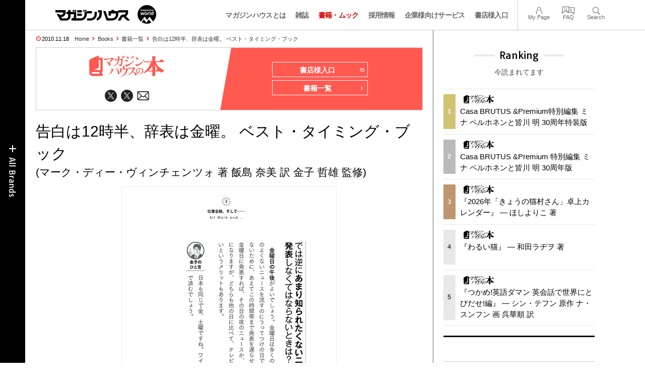

--- FILE ---
content_type: text/html; charset=UTF-8
request_url: https://magazineworld.jp/books/paper/2127/
body_size: 11200
content:
<!doctype html><html lang="ja"><head><meta charset="utf-8" /><meta name="viewport" content="width=device-width,initial-scale=1,minimum-scale=1,maximum-scale=1,user-scalable=no"><script>(function(w,d,s,l,i){w[l]=w[l]||[]; w[l].push({"gtm.start": new Date().getTime(),event:"gtm.js"}); var f=d.getElementsByTagName(s)[0],j=d.createElement(s),dl=l!="dataLayer"?"&l="+l:""; j.async=true; j.src="https://www.googletagmanager.com/gtm.js?id="+i+dl; f.parentNode.insertBefore(j,f);})(window,document,"script","dataLayer","GTM-5LFRN5P");</script><link rel="dns-prefetch" href="//www.googletagmanager.com"/><script async src="https://www.googletagmanager.com/gtag/js?id=G-7SQCWWNL20"></script><script> window.dataLayer = window.dataLayer || []; function gtag(){dataLayer.push(arguments);} gtag("js",new Date()); gtag("config","G-7SQCWWNL20"); const google_analytics_tracking_id="G-7SQCWWNL20"; </script><title>『告白は12時半、辞表は金曜。 ベスト・タイミング・ブック』 &mdash; マーク・ディー・ヴィンチェンツォ 著 飯島 奈美 訳 金子 哲雄 監修 &mdash; マガジンハウスの本</title>
<link rel='dns-prefetch' href='//img.magazineworld.jp' />
<link rel='stylesheet' id='pii-style-css' href='https://img.magazineworld.jp/css/style-1760280570.css' type='text/css' media='all' />
<link rel='stylesheet' id='dashicons-css' href='https://img.magazineworld.jp/core/fonts/dashicons.min.css' type='text/css' media='all' />
<link rel='stylesheet' id='google-webfonts-css' href='//fonts.googleapis.com/css?family=Tauri|Oswald:700|Questrial' type='text/css' media='all' />
<script type="text/javascript" src="https://img.magazineworld.jp/core/js/jquery.min.js" id="jquery-js"></script>
<script type="text/javascript" src="https://img.magazineworld.jp/core/js/swiper.min.js" id="swiper-js"></script>
<meta name="copyright" content="2025 by マガジンワールド">
<meta name="author" content="マーク・ディー・ヴィンチェンツォ 著 飯島 奈美 訳 金子 哲雄 監修">
<meta name="description" content="●内容紹介 アメリカの元ジャーナリストである著者が、調べに調べた、ありとあらゆる物事の”ベスト・タイミング”。原題副題に”A GUIDE TO THE BEST TIME TO BUY THIS, DO THAT AND GO THERE”とあるように、ショッピング、家事などの日常の作業、仕事、健康、学習や人生の大事な局面、旅行にまつわることに関して、「いつ」がベストかを書いた、おもしろうんちく本。アメリカの文化や風習を垣間みられる側面もある。日本の場合に関しては、人気流通ジャーナリスト・金子哲雄氏が監修、アドバイス。 主な内容：車を買うなら、火曜か水曜。ジムに行くなら午後6時。プレゼンするなら午前半ばの時間帯。歯医者に行くなら午後1時か3時以降。女性が禁煙するなら月経中に。子供の性教育は5?6歳頃。結婚するなら中年で。ホテルを無料でアップグレードするなら日曜か月曜。 ●著者紹介 マーク・ディー・ヴィンチェンツォ オハイオ州クリーヴランド生まれ。ジャーナリストとして24年間活躍し、不正を暴く鋭い切り口と、難しいことをわかりやすく表現する語り口で名をあげ、数々の賞を獲った後に編集者に転向。1997年夏に新聞の世界に別れを告げ、法人顧客を相手にさまざまな原稿を代筆するビジネス・ライターズ・グループ …">
<meta name="viewport" content="width=device-width,initial-scale=1,minimum-scale=1,maximum-scale=1,user-scalable=no"><meta name="apple-mobile-web-app-capable" content="no">
<meta name="apple-mobile-web-app-status-bar-style" content="black">
<meta name="msapplication-config" content="none"/>
<meta name="robots" content="index,follow,noarchive">
<meta name="shorturl" content="https://magazineworld.jp/books/paper/2127/" />
<link rel="canonical" href="https://magazineworld.jp/books/paper/2127/" />

<link rel="icon" type="image/png" href="https://img.magazineworld.jp/core/ico/books-125.png">
<link rel="shortcut icon" type="image/png" href="https://img.magazineworld.jp/core/ico/books-125.png">
<link rel="apple-touch-icon-precomposed" href="https://img.magazineworld.jp/core/ico/books-125.png">
<link rel="mask-icon" href="https://img.magazineworld.jp/core/ico/favicon-16.svg" color="#111">

<meta property="og:type" content="books.book" />
<meta property="og:isbn" content="9784838721276" />
<meta property="og:author" content="マーク・ディー・ヴィンチェンツォ 著 飯島 奈美 訳 金子 哲雄 監修" />
<meta property="og:url" content="https://magazineworld.jp/books/paper/2127/" />
<meta property="og:title" content="告白は12時半、辞表は金曜。 ベスト・タイミング・ブック" />
<meta property="og:description" content="●内容紹介 アメリカの元ジャーナリストである著者が、調べに調べた、ありとあらゆる物事の”ベスト・タイミング”。原題副題に”A GUIDE TO THE BEST TIME TO BUY THIS, DO THAT AND GO THERE”とあるように、ショッピング、家事などの日常の作業、仕事、健康、学習や人生の大事な局面、旅行にまつわることに関して、「いつ」がベストかを書いた、おもしろうんちく本。アメリカの文化や風習を垣間みられる側面もある。日本の場合に関しては、人気流通ジャーナリスト・金子哲雄氏が監修、アドバイス。 主な内容：車を買うなら、火曜か水曜。ジムに行くなら午後6時。プレゼンするなら午前半ばの時間帯。歯医者に行くなら午後1時か3時以降。女性が禁煙するなら月経中に。子供の性教育は5?6歳頃。結婚するなら中年で。ホテルを無料でアップグレードするなら日曜か月曜。 ●著者紹介 マーク・ディー・ヴィンチェンツォ オハイオ州クリーヴランド生まれ。ジャーナリストとして24年間活躍し、不正を暴く鋭い切り口と、難しいことをわかりやすく表現する語り口で名をあげ、数々の賞を獲った後に編集者に転向。1997年夏に新聞の世界に別れを告げ、法人顧客を相手にさまざまな原稿を代筆するビジネス・ライターズ・グループ …" />
<meta property="og:image" content="https://img.magazineworld.jp/products/2010-9784838721276-1-2.jpg" />
<meta property="og:site_name" content="マガジンワールド" />
<meta property="fb:app_id" content="966242223397117" />
<meta property="fb:admins" content="524539306" />
<meta property="og:locale" content="ja" itemprop="inLanguage" />

<meta name="twitter:card" content="summary" />
<meta name="twitter:url" content="https://magazineworld.jp/books/paper/2127/" />
<meta name="twitter:title" content="告白は12時半、辞表は金曜。 ベスト・タイミング・ブック" />
<meta name="twitter:description" content="●内容紹介 アメリカの元ジャーナリストである著者が、調べに調べた、ありとあらゆる物事の”ベスト・タイミング”。原題副題に”A GUIDE TO THE BEST TIME TO BUY THIS, DO THAT AND GO THERE”とあるように、ショッピング、家事などの日常の作業、仕事、健康、学習や人生の大事な局面、旅行にまつわることに関して、「いつ」がベストかを書いた、おもしろうんちく本。アメリカの文化や風習を垣間みられる側面もある。日本の場合に関しては、人気流通ジャーナリスト・金子哲雄氏が監修、アドバイス。 主な内容：車を買うなら、火曜か水曜。ジムに行くなら午後6時。プレゼンするなら午前半ばの時間帯。歯医者に行くなら午後1時か3時以降。女性が禁煙するなら月経中に。子供の性教育は5?6歳頃。結婚するなら中年で。ホテルを無料でアップグレードするなら日曜か月曜。 ●著者紹介 マーク・ディー・ヴィンチェンツォ オハイオ州クリーヴランド生まれ。ジャーナリストとして24年間活躍し、不正を暴く鋭い切り口と、難しいことをわかりやすく表現する語り口で名をあげ、数々の賞を獲った後に編集者に転向。1997年夏に新聞の世界に別れを告げ、法人顧客を相手にさまざまな原稿を代筆するビジネス・ライターズ・グループ …" />
<meta name="twitter:image" content="https://img.magazineworld.jp/products/2010-9784838721276-1-2.jpg" />
<meta name="twitter:label1" content="著者">
<meta name="twitter:data1" content="マーク・ディー・ヴィンチェンツォ 著 飯島 奈美 訳 金子 哲雄 監修" />
<meta name="twitter:label2" content="定価">
<meta name="twitter:data2" content="1320" />
<meta name="twitter:site" content="@booksmagazine" />
<meta name="twitter:creator" content="@booksmagazine" />
<meta name="twitter:widgets:csp" content="on" />

<link rel="alternate" type="application/rss+xml" title="マガジンハウスの本 (紙版)" href="https://magazineworld.jp/xml/books-sitemap/?type=books" />
<link rel="alternate" type="application/rss+xml" title="マガジンハウスの本 (電子書籍版)" href="https://magazineworld.jp/xml/books-sitemap/?type=digital" />

<meta name="google-site-verification" content="IzyK1r9Ns3sJGdU-IV-MbUg-Y2hEZ8ZQhflj8N6bKDU" /><script type='text/javascript'> var ajaxurl = "https://magazineworld.jp/core/wp-admin/admin-ajax.php"; </script></head><body class="wp-singular page-template page-template-page-templates page-template-books-single-and-lists page-template-page-templatesbooks-single-and-lists-php page page-id-929 page-parent books paper"><noscript><iframe src="https://www.googletagmanager.com/ns.html?id=GTM-5LFRN5P" height="0" width="0" style="display:none;visibility:hidden"></iframe></noscript><header class="clearfix">
<div class="wrapper">
<h1 class="site-title"><a href="https://magazineworld.jp" rel="home">マガジンワールド</a></h1>

<nav class="menu-mobile"><ul class="mobile">
<li>
<a class="toggle-header-menu toggle-global-open" href="#"><span class="icon icon-plus"></span>All Brands</span></a>
<a class="toggle-header-menu toggle-global-close" href="#"><span class="icon icon-close-btn"></span></a>
</li>
<li>
<a class="toggle-faq-menu toggle-faq-open" href="#"><span class="icon icon-menu-btn"></span>Menu</span></a>
<a class="toggle-faq-menu toggle-faq-close" href="#"><span class="icon icon-close-btn"></span></a>
</li>
</ul></nav>

<nav class="header">
<ul class="header">
<li class="search-box"><form id="searchform" method="get" action="https://www.google.co.jp/search">
<input type="hidden" name="hl" value="ja">
<input type="hidden" name="num" value="50">
<input type="hidden" name="sitesearch" value="magazineworld.jp">
<input value="" name="q" type="text" id="s" maxlength="99" placeholder="Search">
<button name="submit" value="true"><span class="icon icon-search"></span></button>
</form></li>
<li id="menu-item-115596" class="info menu-item menu-item-type-post_type menu-item-object-page menu-item-115596"><a href="https://magazineworld.jp/info/" class="tracking" data-name="menu_click" data-event="header-global">マガジンハウスとは</a></li>
<li id="menu-item-116421" class="magazines menu-item menu-item-type-post_type menu-item-object-page menu-item-116421"><a href="https://magazineworld.jp/magazines/" class="tracking" data-name="menu_click" data-event="header-global">雑誌</a></li>
<li id="menu-item-114314" class="books menu-item menu-item-type-post_type menu-item-object-page current-menu-item page_item page-item-929 current_page_item menu-item-114314"><a href="https://magazineworld.jp/books/" aria-current="page" class="tracking" data-name="menu_click" data-event="header-global">書籍・ムック</a></li>
<li id="menu-item-169185" class="menu-item menu-item-type-taxonomy menu-item-object-category menu-item-169185"><a href="https://magazineworld.jp/recruit/" class="tracking" data-name="menu_click" data-event="header-global">採用情報</a></li>
<li id="menu-item-125550" class="business menu-item menu-item-type-post_type menu-item-object-page menu-item-125550"><a href="https://magazineworld.jp/business/" class="tracking" data-name="menu_click" data-event="header-global">企業様向けサービス</a></li>
<li id="menu-item-114316" class="shoten menu-item menu-item-type-custom menu-item-object-custom menu-item-114316"><a href="https://shoten.magazineworld.jp" class="tracking" data-name="menu_click" data-event="header-global">書店様入口</a></li>
</ul>
<ul class="faq"><li class="readers"><a href="https://id.magazine.co.jp/mypage">My Page</a></li>
<li id="menu-item-209795" class="faq menu-item menu-item-type-post_type menu-item-object-page menu-item-209795"><a href="https://magazineworld.jp/info/faq/" class="tracking" data-name="menu_click" data-event="header-faq">FAQ</a></li>
<li id="menu-item-114319" class="toggle-search menu-item menu-item-type-custom menu-item-object-custom menu-item-114319"><a href="#" class="tracking" data-name="menu_click" data-event="header-faq">Search</a></li>
</ul>
</nav>
</div>

</header>

<nav class="search-box-wrapper clearfix">
<div class="search-box hide-on-tablet"><form id="searchform" method="get" action="https://www.google.co.jp/search">
<input type="hidden" name="hl" value="ja">
<input type="hidden" name="num" value="50">
<input type="hidden" name="sitesearch" value="magazineworld.jp">
<input value="" name="q" type="text" id="s" maxlength="99" placeholder="Search">
<button name="submit" value="true"><span class="icon icon-search"></span></button>
</form> </div>
</nav>

<main id="top">

<section class="wrapper"><article><ul class="breadcrumb"><li class="date">2010.11.18</li><li class="home"><a href="https://magazineworld.jp">Home</a></li><li><a href="https://magazineworld.jp/books/">Books</a></li><li><a href="https://magazineworld.jp/books/all/">書籍一覧</a></li><li><a href="https://magazineworld.jp/books/paper/2127/">告白は12時半、辞表は金曜。 ベスト・タイミング・ブック</a></li></ul><section class="category"><nav class="category-header"><summary class="hide"></summary><h3 class="category"><a class="tracking" data-event="category-header" href="https://magazineworld.jp/books/"><img width="150" height="52" src="https://img.magazineworld.jp/core/img/brands/cat-books.svg" /></a></h3><ul class="sns-links hide-on-tablet"><li><a class="twitter tracking" data-event="category-header" target="_blank" href="https://twitter.com/booksmagazine"><svg viewbox="0 0 24 24"><use href="https://magazineworld.jp/core/ico/svg-social.svg#twitter" /></use></svg></a></li><li><a class="twitter tracking" data-event="category-header" target="_blank" href="https://twitter.com/magazine_ebook"><svg viewbox="0 0 24 24"><use href="https://magazineworld.jp/core/ico/svg-social.svg#twitter" /></use></svg></a></li><li><a class="newsletter tracking" data-event="category-header" target="_blank" href="https://id.magazine.co.jp"><svg viewbox="0 0 24 24"><use href="https://magazineworld.jp/core/ico/svg-social.svg#newsletter" /></use></svg></a></li></ul></nav><nav class="category-links bc-books"><ul class="site-links"><li><a class="tracking" data-event="category-header" href="https://shoten.magazineworld.jp">書店様入口<i class="icon icon-blank"></i></a></li><li><a class="tracking" data-event="category-header" href="https://magazineworld.jp/books/all/">書籍一覧<i class="icon icon-arrow-right"></i></a></li></ul></nav></section><ul class="sns-links show-on-tablet"><li><a class="twitter tracking" data-event="category-header" target="_blank" href="https://twitter.com/booksmagazine"><svg viewbox="0 0 24 24"><use href="https://magazineworld.jp/core/ico/svg-social.svg#twitter" /></use></svg></a></li><li><a class="twitter tracking" data-event="category-header" target="_blank" href="https://twitter.com/magazine_ebook"><svg viewbox="0 0 24 24"><use href="https://magazineworld.jp/core/ico/svg-social.svg#twitter" /></use></svg></a></li><li><a class="newsletter tracking" data-event="category-header" target="_blank" href="https://id.magazine.co.jp"><svg viewbox="0 0 24 24"><use href="https://magazineworld.jp/core/ico/svg-social.svg#newsletter" /></use></svg></a></li></ul><h1 class="the_title">告白は12時半、辞表は金曜。 ベスト・タイミング・ブック<span>(マーク・ディー・ヴィンチェンツォ 著 飯島 奈美 訳 金子 哲雄 監修)</span></h1><div class="the_content"><section class="slider clearfix"><div class="swiper-container swiper-border swiper-preview"><ul class="swiper-wrapper">

<li class="swiper-slide"><img  src="https://img.magazineworld.jp/items/books/2127/06.jpg" /><img src="https://img.magazineworld.jp/items/books/2127/05.jpg" /></li>
<li class="swiper-slide"><img  src="https://img.magazineworld.jp/items/books/2127/04.jpg" /><img src="https://img.magazineworld.jp/items/books/2127/03.jpg" /></li>
<li class="swiper-slide"><img  src="https://img.magazineworld.jp/items/books/2127/02.jpg" /><img src="https://img.magazineworld.jp/items/books/2127/01.jpg" /></li>
<li class="swiper-slide"><img  src="https://img.magazineworld.jp/items/books/2127/2127.jpg" /><img src="https://img.magazineworld.jp/items/books/2127/00.jpg" /></li>



</ul><div class="swiper-pagination"></div></div></section><script>var swiper = new Swiper(".swiper-preview", {slidesPerView: 1, speed:700, loop: true, spaceBetween: 0, grabCursor: true, keyboard: {enabled: true}, pagination: {el:".swiper-pagination", clickable: true,}, }); </script><section class="books single clearfix"><div class="column-2i"><div class="border mt10 toggle-purchase"><span class="thumbnail"><img class="thumbnail" src="https://img.magazineworld.jp/products/2010-9784838721276-1-2.jpg" data-id="books-2127" loading="lazy" /></span></div></div><div class="column-2i last"><div class="mt10"><h4>告白は12時半、辞表は金曜。 ベスト・タイミング・ブック</h4><summary> &mdash; マーク・ディー・ヴィンチェンツォ 著 飯島 奈美 訳 金子 哲雄 監修</summary></div><ul class="ft14"><li>ページ数：240頁</li><li>ISBN：9784838721276</li><li>定価：1,320円 (税込)</li><li>発売：2010.11.18</li><li>ジャンル：<a class="tracking" data-event="book-genre" href="https://magazineworld.jp/books/genre/?genre=実用">実用</a></li></ul><div class="mt30"><a class="amazon toggle-purchase" href="#">購入</a></div></div></section><div class="hide"><div class="purchase-frame"><div class="subline"><h6>『告白は12時半、辞表は金曜。 ベスト・タイミング・ブック』<i> &mdash; マーク・ディー・ヴィンチェンツォ 著 飯島 奈美 訳 金子 哲雄 監修</i></h6></div><hr><h6>紙版</h6><ul class="ul-inline-block ul-purchase"><li><a target="_blank" class="tracking" data-event="shopping-paper" href="https://www.amazon.co.jp/exec/obidos/ASIN/4838721277/magazinehouse-22"><img src="https://img.magazineworld.jp/core/img/bot/buy-amazon.svg" /></a></li><li><a target="_blank" class="tracking" data-event="shopping-paper" href="https://books.rakuten.co.jp/search/nm?sv=30&sitem=ISBN:9784838721276&m=https://books.rakuten.co.jp/search/nm?sv=30&sitem=ISBN:9784838721276&link_type=text&ut=eyJwYWdlIjoidXJsIiwidHlwZSI6InRlc3QiLCJjb2wiOjB9"><img src="https://img.magazineworld.jp/core/img/bot/buy-booksrakuten.svg" /></a></li><li><a target="_blank" class="tracking" data-event="shopping-paper" href="https://www.honyaclub.com/shop/affiliate/itemlist.aspx?isbn=9784838721276"><img src="https://img.magazineworld.jp/core/img/bot/buy-honyaclub.svg" /></a></li><li><a target="_blank" class="tracking" data-event="shopping-paper" href="https://www.e-hon.ne.jp/bec/SA/Detail?refBook=9784838721276&Sza_id=MM"><img src="https://img.magazineworld.jp/core/img/bot/buy-ehon.svg" /></a></li><li><a target="_blank" class="tracking" data-event="shopping-paper" href="https://7net.omni7.jp/detail_isbn/9784838721276"><img src="https://img.magazineworld.jp/core/img/bot/buy-7netomni7.svg" /></a></li><li><a target="_blank" class="tracking" data-event="shopping-paper" href="https://www.hmv.co.jp/search/books/adv_1/barcodecatnum_9784838721276+/"><img src="https://img.magazineworld.jp/core/img/bot/buy-hmv.svg" /></a></li><li><a target="_blank" class="tracking" data-event="shopping-paper" href="https://ck.jp.ap.valuecommerce.com/servlet/referral?sid=3342298&pid=884618859&vc_url=https://www.kinokuniya.co.jp/f/dsg-01-9784838721276"><img src="https://img.magazineworld.jp/core/img/bot/buy-kinokuniya.svg" /></a></li><li><a target="_blank" class="tracking" data-event="shopping-paper" href="https://www.yodobashi.com/ec/category/index.html?word=9784838721276"><img src="https://img.magazineworld.jp/core/img/bot/buy-yodobashi.svg" /></a></li><li><a target="_blank" class="tracking" data-event="shopping-paper" href="https://tower.jp/search/advanced/item/search?jan=9784838721276"><img src="https://img.magazineworld.jp/core/img/bot/buy-tower.svg" /></a></li></ul><hr><h6>書店在庫をみる</h6><ul class="ul-inline-block ul-purchase"><li><a target="_blank" class="tracking" data-event="shopping-stocks" href="https://ck.jp.ap.valuecommerce.com/servlet/referral?sid=3342298&pid=884618859&vc_url=https://www.kinokuniya.co.jp/f/dsg-01-9784838721276"><img src="https://img.magazineworld.jp/core/img/bot/buy-kinokuniya.svg" /></a></li><li><a target="_blank" class="tracking" data-event="shopping-stocks" href="https://www.books-sanseido.jp/booksearch/BookStockList.action?shopCode=&areaCode=&shoshiKubun=1&ehonstockstate=30&isbn=9784838721276"><img src="https://img.magazineworld.jp/core/img/bot/buy-bookssanseido.svg" /></a></li><li><a target="_blank" class="tracking" data-event="shopping-stocks" href="https://search.yurindo.bscentral.jp/item?ic=9784838721276"><img src="https://img.magazineworld.jp/core/img/bot/buy-searchyurindobscentral.svg" /></a></li><li><a target="_blank" class="tracking" data-event="shopping-stocks" href="https://www.asahiya.com/book/9784838721276"><img src="https://img.magazineworld.jp/core/img/bot/buy-asahiya.svg" /></a></li></ul><hr><p class="subline">詳しい購入方法は、各書店のサイトにてご確認ください。<small>書店によって、この本を扱っていない場合があります。ご了承ください。</small></p></div></div><script type="text/javascript"> jQuery(document).ready(function ($) { $(".toggle-purchase").on("click",function(e){ e.preventDefault(); $(".modal-content").append($(".purchase-frame").clone()).hide().fadeIn("slow"); $("body").toggleClass("toggle-modal"); }); });</script>
<section class="summary single clearfix"><nav class="section-header"><h3 class="section">Summary</h3><p class="subline">内容紹介</p></nav><div class="summary"><p>●内容紹介<br />
アメリカの元ジャーナリストである著者が、調べに調べた、ありとあらゆる物事の”ベスト・タイミング”。原題副題に”A GUIDE TO THE BEST TIME TO BUY THIS, DO THAT AND GO THERE”とあるように、ショッピング、家事などの日常の作業、仕事、健康、学習や人生の大事な局面、旅行にまつわることに関して、「いつ」がベストかを書いた、おもしろうんちく本。アメリカの文化や風習を垣間みられる側面もある。日本の場合に関しては、人気流通ジャーナリスト・金子哲雄氏が監修、アドバイス。<br />
主な内容：車を買うなら、火曜か水曜。ジムに行くなら午後6時。プレゼンするなら午前半ばの時間帯。歯医者に行くなら午後1時か3時以降。女性が禁煙するなら月経中に。子供の性教育は5?6歳頃。結婚するなら中年で。ホテルを無料でアップグレードするなら日曜か月曜。<br />
●著者紹介<br />
マーク・ディー・ヴィンチェンツォ<br />
オハイオ州クリーヴランド生まれ。ジャーナリストとして24年間活躍し、不正を暴く鋭い切り口と、難しいことをわかりやすく表現する語り口で名をあげ、数々の賞を獲った後に編集者に転向。1997年夏に新聞の世界に別れを告げ、法人顧客を相手にさまざまな原稿を代筆するビジネス・ライターズ・グループ社を設立。現在はヴァージニア州ニューポート・ニューズに妻と2人の娘とともに暮らす。本書は初の著書となる。<br />
◎翻訳<br />
飯島奈美（いいじま・なみ）<br />
長野県生まれ。青山女子短期大学英文科卒。証券会社、国際特許事務所など外資系企業での実務経験をいかした翻訳者となる。<br />
◎監修<br />
金子哲雄（かねこ・てつお）<br />
流通ジャーナリスト兼プライスアナリスト。お金をかけずに売上・利益を高める手法を求めて、日本国内のみならず世界中の行列のできる店を訪問・取材。主な著書に『「激安」のからくり』(中央公論新社)、『超三流主義』(扶桑社)。</p></div></section></div><section class="books-and-mooks related grid"><nav class="section-header"><h3 class="section">Related Books </h3><p class="subline">マーク・ディー・ヴィンチェンツォ 関連本</p><a href="https://magazineworld.jp/books/all/" class="post-more tracking" data-event="view-all-related">View All<span class="icon icon-view-all arrow-right"></span></a></nav><ul class="ul-inline-block "><li class=""><a class="tracking books" data-event="magazine-related" title="告白は12時半、辞表は金曜。 ベスト・タイミング・ブック" href="https://magazineworld.jp/books/paper/2127/"><span class="thumbnail"><img class="thumbnail" src="https://img.magazineworld.jp/products/2010-9784838721276-1-1.jpg" data-id="books-2127" loading="lazy" /></span><span class="meta"><span class="title">『告白は12時半、辞表は金曜。 ベスト・タイミング・ブ …』</span><span class="author">マーク・ディー・ヴィンチェンツォ 著 飯島 奈美 訳 … </span><span class="date">1,320円 &mdash; 2010.11.18</span><span class="tags"></span></span></a></li></ul></section></article></section><aside class="sidebar animated fadeIn delay">
<section class="ranking"><h3 class="aside">Ranking</h3><p class="subline">今読まれてます</p><ul class="ul-ranking"><li><a class="post post-ranking tracking" data-event="sidebar-ranking" href="https://magazineworld.jp/books/paper/5781/"><span class="a-post-counter"><span data-pageviews="8265">1</span></span><span class="meta"><i class="category"><img width="74" height="20" src="https://img.magazineworld.jp/core/img/brands/logo-books.svg" /></i><span class="title">Casa BRUTUS &Premium特別編集 ミナ ペルホネンと皆川 明 30周年特装版</span></span></a></li><li><a class="post post-ranking tracking" data-event="sidebar-ranking" href="https://magazineworld.jp/books/paper/5780/"><span class="a-post-counter"><span data-pageviews="2300">2</span></span><span class="meta"><i class="category"><img width="74" height="20" src="https://img.magazineworld.jp/core/img/brands/logo-books.svg" /></i><span class="title">Casa BRUTUS &Premium 特別編集 ミナ ペルホネンと皆川 明 30周年版</span></span></a></li><li><a class="post post-ranking tracking" data-event="sidebar-ranking" href="https://magazineworld.jp/books/paper/9092/"><span class="a-post-counter"><span data-pageviews="1344">3</span></span><span class="meta"><i class="category"><img width="74" height="20" src="https://img.magazineworld.jp/core/img/brands/logo-books.svg" /></i><span class="title">『2026年「きょうの猫村さん」卓上カレンダー』 — ほしよりこ 著</span></span></a></li><li><a class="post post-ranking tracking" data-event="sidebar-ranking" href="https://magazineworld.jp/books/paper/3363/"><span class="a-post-counter"><span data-pageviews="1254">4</span></span><span class="meta"><i class="category"><img width="74" height="20" src="https://img.magazineworld.jp/core/img/brands/logo-books.svg" /></i><span class="title">『わるい猫』 — 和田ラヂヲ 著</span></span></a></li><li><a class="post post-ranking tracking" data-event="sidebar-ranking" href="https://magazineworld.jp/books/paper/3361/"><span class="a-post-counter"><span data-pageviews="1037">5</span></span><span class="meta"><i class="category"><img width="74" height="20" src="https://img.magazineworld.jp/core/img/brands/logo-books.svg" /></i><span class="title">『つかめ!英語ダマン 英会話で世界にとびだせ!編』 — シン・テフン 原作 ナ・スンフン 画 呉華順 訳</span></span></a></li></ul></section><section class="banner"><script type="text/javascript">
var microadCompass = microadCompass || {};
microadCompass.queue = microadCompass.queue || [];
</script>
<script type="text/javascript" charset="UTF-8" src="//j.microad.net/js/compass.js" onload="new microadCompass.AdInitializer().initialize();" async></script>


<div id="6c598bb4942f72ceabbd733ce5d3b888" >
	<script type="text/javascript">
		microadCompass.queue.push({
			"spot": "6c598bb4942f72ceabbd733ce5d3b888",
			"url": "${COMPASS_EXT_URL}",
			"referrer": "${COMPASS_EXT_REF}"
		});
	</script>
</div><script type="text/javascript">
var microadCompass = microadCompass || {};
microadCompass.queue = microadCompass.queue || [];
</script>
<script type="text/javascript" charset="UTF-8" src="//j.microad.net/js/compass.js" onload="new microadCompass.AdInitializer().initialize();" async></script>


<div id="873d8b95c5b9d04858f36f8114b68451" >
	<script type="text/javascript">
		microadCompass.queue.push({
			"spot": "873d8b95c5b9d04858f36f8114b68451",
			"url": "${COMPASS_EXT_URL}",
			"referrer": "${COMPASS_EXT_REF}"
		});
	</script>
</div><script type="text/javascript">
var microadCompass = microadCompass || {};
microadCompass.queue = microadCompass.queue || [];
</script>
<script type="text/javascript" charset="UTF-8" src="//j.microad.net/js/compass.js" onload="new microadCompass.AdInitializer().initialize();" async></script>


<div id="c196deb8ea3d140e0c5c6b5be5921c55" >
	<script type="text/javascript">
		microadCompass.queue.push({
			"spot": "c196deb8ea3d140e0c5c6b5be5921c55",
			"url": "${COMPASS_EXT_URL}",
			"referrer": "${COMPASS_EXT_REF}"
		});
	</script>
</div>

</br>
<hr>
</br>
<div align="left"><b>誌面（紙版・電子版）などを撮影・スクリーンショットし、SNSやブログにアップすることは法律で禁止されています。</b></div>
</br>
<div align="left">弊社刊行物に掲載されている写真および文章を、写真撮影やスキャン等を行なって、許諾なくブログ、SNS等に公開、または印刷等をして販売・配布する行為は著作権、肖像権等を侵害するものであり、場合によっては刑事罰が科され、あるいは損害賠償を請求される可能性があります。ご注意ください。</div>
<br>
<hr>
<br>
<div align="left">正規取扱い書店以外のご購入におけるトラブルについては弊社では一切関与いたしません。</section><section class="books"><h3 class="aside">Series</h3><ul class="list"><li id="menu-item-222963" class="menu-item menu-item-type-post_type menu-item-object-page menu-item-222963"><a href="https://magazineworld.jp/books/shinsho/" class="tracking" data-name="menu_click" data-event="corner-booksseries">新書</a></li>
<li id="menu-item-223721" class="menu-item menu-item-type-post_type menu-item-object-page menu-item-223721"><a href="https://magazineworld.jp/books/mariko/" class="tracking" data-name="menu_click" data-event="corner-booksseries">林真理子の本</a></li>
<li id="menu-item-979" class="menu-item menu-item-type-post_type menu-item-object-page menu-item-979"><a href="https://magazineworld.jp/books/nekomura/" class="tracking" data-name="menu_click" data-event="corner-booksseries">ほしよりこの本 <span> (きょうの猫村さん) </span></a></li>
<li id="menu-item-222964" class="menu-item menu-item-type-post_type menu-item-object-page menu-item-222964"><a href="https://magazineworld.jp/books/shima/" class="tracking" data-name="menu_click" data-event="corner-booksseries">伝説の家政婦・志麻の本</a></li>
<li id="menu-item-222962" class="menu-item menu-item-type-post_type menu-item-object-page menu-item-222962"><a href="https://magazineworld.jp/books/hyakuninmura/" class="tracking" data-name="menu_click" data-event="corner-booksseries">世界がもし100人の村だったら</a></li>
<li id="menu-item-28849" class="menu-item menu-item-type-post_type menu-item-object-page menu-item-28849"><a href="https://magazineworld.jp/books/paper/" class="tracking" data-name="menu_click" data-event="corner-booksseries">マガジンハウスの全書籍リスト</a></li>
<li id="menu-item-75829" class="menu-item menu-item-type-post_type menu-item-object-page menu-item-75829"><a href="https://magazineworld.jp/books/digital/" class="tracking" data-name="menu_click" data-event="corner-booksseries">マガジンハウスの電子書籍</a></li>
</ul></section><section class="books"><h3 class="aside">By Magazines</h3><ul class="list"><li id="menu-item-991" class="menu-item menu-item-type-post_type menu-item-object-page menu-item-991"><a href="https://magazineworld.jp/anan/books/" class="tracking" data-name="menu_click" data-event="corner-booksbymagazine">anan Books</a></li>
<li id="menu-item-992" class="menu-item menu-item-type-post_type menu-item-object-page menu-item-992"><a href="https://magazineworld.jp/brutus/books/" class="tracking" data-name="menu_click" data-event="corner-booksbymagazine">Brutus Books</a></li>
<li id="menu-item-993" class="menu-item menu-item-type-post_type menu-item-object-page menu-item-993"><a href="https://magazineworld.jp/casabrutus/books/" class="tracking" data-name="menu_click" data-event="corner-booksbymagazine">Casa Brutus Books</a></li>
<li id="menu-item-994" class="menu-item menu-item-type-post_type menu-item-object-page menu-item-994"><a href="https://magazineworld.jp/croissant/books/" class="tracking" data-name="menu_click" data-event="corner-booksbymagazine">Croissant Books</a></li>
<li id="menu-item-995" class="menu-item menu-item-type-post_type menu-item-object-page menu-item-995"><a href="https://magazineworld.jp/ginza/books/" class="tracking" data-name="menu_click" data-event="corner-booksbymagazine">Ginza Books</a></li>
<li id="menu-item-996" class="menu-item menu-item-type-post_type menu-item-object-page menu-item-996"><a href="https://magazineworld.jp/hanako/books/" class="tracking" data-name="menu_click" data-event="corner-booksbymagazine">Hanako Books</a></li>
<li id="menu-item-997" class="menu-item menu-item-type-post_type menu-item-object-page menu-item-997"><a href="https://magazineworld.jp/kunel/books/" class="tracking" data-name="menu_click" data-event="corner-booksbymagazine">ku:nel Books</a></li>
<li id="menu-item-998" class="menu-item menu-item-type-post_type menu-item-object-page menu-item-998"><a href="https://magazineworld.jp/popeye/books/" class="tracking" data-name="menu_click" data-event="corner-booksbymagazine">Popeye Books</a></li>
<li id="menu-item-999" class="menu-item menu-item-type-post_type menu-item-object-page menu-item-999"><a href="https://magazineworld.jp/premium/books/" class="tracking" data-name="menu_click" data-event="corner-booksbymagazine">&#038;Premium Books</a></li>
<li id="menu-item-1000" class="menu-item menu-item-type-post_type menu-item-object-page menu-item-1000"><a href="https://magazineworld.jp/tarzan/books/" class="tracking" data-name="menu_click" data-event="corner-booksbymagazine">Tarzan Books</a></li>
</ul></section></aside></main><nav class="gobal-navigation toggle animated fadeInLeft delay"><nav class="menu"><a class="toggle-header-menu a-header-open" href="#"><span class="bot"><img src="https://img.magazineworld.jp/core/img/bot/bot-all-category.png" /></span></a><a class="toggle-header-menu a-header-close" href="#"><span class="icon icon-close-btn"></span></a></nav><h3>Magazines</h3><ul class="gobal"><li id="menu-item-115481" class="anan menu-item menu-item-type-taxonomy menu-item-object-category menu-item-115481"><a href="https://magazineworld.jp/anan/" class="tracking" data-name="menu_click" data-event="header-magazines">anan</a></li>
<li id="menu-item-115482" class="brutus menu-item menu-item-type-taxonomy menu-item-object-category menu-item-115482"><a href="https://magazineworld.jp/brutus/" class="tracking" data-name="menu_click" data-event="header-magazines">BRUTUS</a></li>
<li id="menu-item-115483" class="casabrutus menu-item menu-item-type-taxonomy menu-item-object-category menu-item-115483"><a href="https://magazineworld.jp/casabrutus/" class="tracking" data-name="menu_click" data-event="header-magazines">Casa BRUTUS</a></li>
<li id="menu-item-115484" class="croissant menu-item menu-item-type-taxonomy menu-item-object-category menu-item-115484"><a href="https://magazineworld.jp/croissant/" class="tracking" data-name="menu_click" data-event="header-magazines">croissant</a></li>
<li id="menu-item-115485" class="ginza menu-item menu-item-type-taxonomy menu-item-object-category menu-item-115485"><a href="https://magazineworld.jp/ginza/" class="tracking" data-name="menu_click" data-event="header-magazines">GINZA</a></li>
<li id="menu-item-115486" class="hanako menu-item menu-item-type-taxonomy menu-item-object-category menu-item-115486"><a href="https://magazineworld.jp/hanako/" class="tracking" data-name="menu_click" data-event="header-magazines">Hanako</a></li>
<li id="menu-item-115487" class="kunel menu-item menu-item-type-taxonomy menu-item-object-category menu-item-115487"><a href="https://magazineworld.jp/kunel/" class="tracking" data-name="menu_click" data-event="header-magazines">ku:nel</a></li>
<li id="menu-item-115488" class="popeye menu-item menu-item-type-taxonomy menu-item-object-category menu-item-115488"><a href="https://magazineworld.jp/popeye/" class="tracking" data-name="menu_click" data-event="header-magazines">POPEYE</a></li>
<li id="menu-item-115490" class="premium menu-item menu-item-type-taxonomy menu-item-object-category menu-item-115490"><a href="https://magazineworld.jp/premium/" class="tracking" data-name="menu_click" data-event="header-magazines">&#038;Premium</a></li>
<li id="menu-item-115489" class="tarzan menu-item menu-item-type-taxonomy menu-item-object-category menu-item-115489"><a href="https://magazineworld.jp/tarzan/" class="tracking" data-name="menu_click" data-event="header-magazines">Tarzan</a></li>
</ul><h3>Web Magazines</h3><ul class="gobal"><li id="menu-item-115527" class="ananweb menu-item menu-item-type-custom menu-item-object-custom menu-item-115527"><a href="https://ananweb.jp" class="tracking" data-name="menu_click" data-event="header-satellites">ananweb</a></li>
<li id="menu-item-166826" class="brutus menu-item menu-item-type-custom menu-item-object-custom menu-item-166826"><a href="https://brutus.jp" class="tracking" data-name="menu_click" data-event="header-satellites">brutus.jp</a></li>
<li id="menu-item-115530" class="croissantonline menu-item menu-item-type-custom menu-item-object-custom menu-item-115530"><a href="https://croissant-online.jp" class="tracking" data-name="menu_click" data-event="header-satellites">クロワッサン Online</a></li>
<li id="menu-item-210374" class="popeye menu-item menu-item-type-custom menu-item-object-custom menu-item-210374"><a href="https://popeyemagazine.jp" class="tracking" data-name="menu_click" data-event="header-satellites">popeyemagazine.jp</a></li>
<li id="menu-item-115533" class="tarzanweb menu-item menu-item-type-custom menu-item-object-custom menu-item-115533"><a href="https://tarzanweb.jp" class="tracking" data-name="menu_click" data-event="header-satellites">Tarzanweb</a></li>
<li id="menu-item-128096" class="hanako menu-item menu-item-type-custom menu-item-object-custom menu-item-128096"><a href="https://hanako.tokyo" class="tracking" data-name="menu_click" data-event="header-satellites">hanako.tokyo</a></li>
<li id="menu-item-115528" class="casabrutuscom menu-item menu-item-type-custom menu-item-object-custom menu-item-115528"><a href="https://casabrutus.com" class="tracking" data-name="menu_click" data-event="header-satellites">casabrutus.com</a></li>
<li id="menu-item-115536" class="andpremium menu-item menu-item-type-custom menu-item-object-custom menu-item-115536"><a href="https://andpremium.jp" class="tracking" data-name="menu_click" data-event="header-satellites">andpremium.jp</a></li>
<li id="menu-item-115531" class="ginza menu-item menu-item-type-custom menu-item-object-custom menu-item-115531"><a href="https://ginzamag.com" class="tracking" data-name="menu_click" data-event="header-satellites">ginzamag.com</a></li>
<li id="menu-item-186305" class="kunelsalon menu-item menu-item-type-custom menu-item-object-custom menu-item-186305"><a href="https://kunel-salon.com" class="tracking" data-name="menu_click" data-event="header-satellites">クウネル・サロン</a></li>
<li id="menu-item-115529" class="colocal menu-item menu-item-type-custom menu-item-object-custom menu-item-115529"><a href="https://colocal.jp" class="tracking" data-name="menu_click" data-event="header-satellites">コロカル</a></li>
<li id="menu-item-115535" class="nekomura menu-item menu-item-type-custom menu-item-object-custom menu-item-115535"><a href="https://nekomura.jp" class="tracking" data-name="menu_click" data-event="header-satellites">猫村.jp</a></li>
<li id="menu-item-213066" class="cococo menu-item menu-item-type-custom menu-item-object-custom menu-item-213066"><a target="_blank" href="https://co-coco.jp" class="tracking" data-name="menu_click" data-event="header-satellites">こここ</a></li>
</ul><h3>Books and Mooks</h3><ul class="gobal books"><li id="menu-item-122150" class="books menu-item menu-item-type-post_type menu-item-object-page menu-item-122150"><a href="https://magazineworld.jp/books/" class="tracking" data-name="menu_click" data-event="header-books">Books &#038; Mooks</a></li>
</ul><h3>Shops</h3><ul class="gobal"><li id="menu-item-115539" class="shopmagazinejp menu-item menu-item-type-custom menu-item-object-custom menu-item-115539"><a href="https://croissant-shop.co.jp" class="tracking" data-name="menu_click" data-event="header-shops">croissant-shop.co.jp</a></li>
<li id="menu-item-115540" class="magazinehouseshop menu-item menu-item-type-custom menu-item-object-custom menu-item-115540"><a href="http://magazinehouseshop.jp" class="tracking" data-name="menu_click" data-event="header-shops">magazinehouseshop.jp</a></li>
<li id="menu-item-115541" class="colocalshoten menu-item menu-item-type-custom menu-item-object-custom menu-item-115541"><a href="http://ringbell.colocal.jp" class="tracking" data-name="menu_click" data-event="header-shops">ringbell.colocal.jp</a></li>
</ul></nav><footer><div class="wrapper"><ul class="footer"><li id="menu-item-115814" class="menu-item menu-item-type-post_type menu-item-object-page menu-item-115814"><a href="https://magazineworld.jp/sitemap/" class="tracking" data-name="menu_click" data-event="footer-privacy">Sitemap</a></li>
<li id="menu-item-115498" class="menu-item menu-item-type-post_type menu-item-object-page menu-item-115498"><a href="https://magazineworld.jp/info/privacy/" class="tracking" data-name="menu_click" data-event="footer-privacy">Privacy Policy</a></li>
<li id="datasign_privacy_notice__a4b78da9"><input type="hidden" class="opn_link_text" value="オンラインプライバシー通知"><script class="__datasign_privacy_notice__" src="//as.datasign.co/js/opn.js" data-hash="a4b78da9" async></script></li></ul></nav></ul><div class="site-info"><a href="https://magazineworld.jp" rel="home">&copy; 1945-2025 Magazine House Co., Ltd.</a></div></div><a href="#top" class="scroll-to-top"><span class="icon icon-arrow-up"></span></a></footer><div class="modal-wrapper"><a href="javascript:void(0)" class="modal-close"><span class="icon icon-close-btn"></span></a><div class="modal-content"></div></div><script type="speculationrules">
{"prefetch":[{"source":"document","where":{"and":[{"href_matches":"\/*"},{"not":{"href_matches":["\/core\/wp-*.php","\/core\/wp-admin\/*","\/*","\/core\/wp-content\/*","\/core\/wp-content\/plugins\/*","\/core\/wp-content\/themes\/magazineworld-2018\/*","\/*\\?(.+)"]}},{"not":{"selector_matches":"a[rel~=\"nofollow\"]"}},{"not":{"selector_matches":".no-prefetch, .no-prefetch a"}}]},"eagerness":"conservative"}]}
</script>
<script type="text/javascript" src="https://img.magazineworld.jp/core/js/jquery.bxslider.min-4.2.12.js" id="bx-script-js"></script>
<script type="text/javascript" src="https://www.google.com/recaptcha/api.js?render=6LfOGYAUAAAAAOGv_ZRDuCAHayd8k_y6CLT9AXmc&amp;ver=3.0" id="google-recaptcha-js"></script>
<script type="text/javascript" src="https://magazineworld.jp/core/wp-includes/js/dist/vendor/wp-polyfill.min.js" id="wp-polyfill-js"></script>
<script type="text/javascript" id="wpcf7-recaptcha-js-before">
/* <![CDATA[ */
var wpcf7_recaptcha = {
    "sitekey": "6LfOGYAUAAAAAOGv_ZRDuCAHayd8k_y6CLT9AXmc",
    "actions": {
        "homepage": "homepage",
        "contactform": "contactform"
    }
};
/* ]]> */
</script>
<script type="text/javascript" src="https://magazineworld.jp/core/wp-content/plugins/contact-form-7/modules/recaptcha/index.js" id="wpcf7-recaptcha-js"></script>
<script type="text/javascript"> document.addEventListener('wpcf7mailsent',function(event) { var event_category = 'contact-form'; var event_name = document.location.pathname; var event_label = 'submit #'+event.detail.contactFormId; if (typeof(gtag)!=='undefined') {gtag('event','contact_form',{'event_category':event_category,'event_label':event_label});} console.log('event','contact_form',{'event_category':event_category,'event_label':event_label,'link_url':event_label}); jQuery('.wpcf7-form.sent label,.wpcf7-form.sent p').hide(); var target = jQuery('.wpcf7').offset().top-190; if (target<0) { target=0} jQuery('html,body').animate({scrollTop: target},700); }, false); </script>
<script type="text/javascript">
/*
var inputQ = document.querySelector('input[name="q"]')
inputQ.addEventListener('change', function(event) {
 	console.log(event.target.value);
 	alert (event.target.value);
});

const inputQ = document.querySelector('input[name="q"]');
inputQ.addEventListener('change', updateValue);
function updateValue(e) {
  salert(e.target.value);
}
*/

jQuery(document).ready(function ($) {

	$('a[href$=".pdf"]').prop('target','_blank'); $('img').removeAttr('title');
	$("a[href^=http]").not("a[href*='magazineworld.jp']").attr("target","_blank").attr("rel","noopener noreferrer").addClass('tracking');

	$(".tracking a,a.tracking").mouseup(function(){ // GA4
		var event_category = $(this).data('event'); if (!event_category) {event_category = 'banner-click';} 
		var page_location = document.location.href; // 'page_location':page_location,
		var link_url = $(this).attr("href").toLowerCase(); if(link_url == "javascript:;") {return false;} 
		if (typeof(gtag)!=='undefined') {gtag('event','banner_click',{'event_category':event_category,'event_label':link_url,'page_location':page_location,'link_url':link_url});} console.log('event','banner_click',{'event_category':event_category,'event_label':link_url,'page_location':page_location,'link_url':link_url}); // 2023
	});

	$("a[href*='#']").click(function(){if(location.pathname.replace(/^\//,'')==this.pathname.replace(/^\//,'')&&location.hostname==this.hostname){var $target=$(this.hash);var url=this.hash.slice(1);var tracking=document.location.pathname+'#'+url;$target=$target.length&&$target||$('[name="'+this.hash.slice(1)+'"]');if($target.length){  var page_location = document.location.href; if (typeof(gtag)!=='undefined') {gtag('event','scroll_smooth',{'event_category':'smooth-scroll','event_label':page_location});} console.log('event','scroll_smooth',{'event_category':'smooth-scroll','event_label':page_location}); var targetOffset=$target.offset().top-150;$('html,body').animate({scrollTop:targetOffset},700); return false;}}}); // 2023

	$('a.modal-close').on('click',function(){ if($('body').hasClass('toggle-modal')){ $('.modal-content').children().remove(); $('body').removeClass('toggle-modal');}});
	$(document).keypress(function (e) {if (e.keyCode == 27) { if ($("body").hasClass("toggle-modal")) {$('.modal-content').children().remove();$("body").removeClass("toggle-modal");}}});

	$('main').on('click',function(){ if($('body').hasClass('toggle-global')){$('body').removeClass('toggle-global');} });
	$('a.toggle-header-menu').on('click',function(e) { e.preventDefault(); if($('body').hasClass('toggle-faq')){$('body').removeClass('toggle-faq');} $('body').toggleClass('toggle-global'); 
		var event_category = "toggle-header-menu"; var event_name = document.location.pathname; var event_label = ""; 
		if (typeof(gtag)!=='undefined') {gtag('event','header_click',{'event_category':event_category,'event_label':event_label});} console.log('event','header_click',{'event_category':event_category,'event_label':event_label}); // 2022

	});

	$('a.toggle-faq-menu').on('click',function(e) { e.preventDefault(); if($('body').hasClass('toggle-global')){ $('body').removeClass('toggle-global');} $('html,body').animate({scrollTop:0},700); $('body').toggleClass('toggle-faq'); 
		var event_category = "toggle-faq-menu"; var event_name = document.location.pathname; var event_label = ""; 
		if (typeof(gtag)!=='undefined') {gtag('event','faq_click',{'event_category':event_category,'event_label':event_label});} console.log('event','faq_click',{'event_category':event_category,'event_label':event_label}); // 2022
	});

	$('.toggle-search a').on('click',function(e) { e.preventDefault(); $('body').toggleClass('toggle-search'); 
		var event_category = "toggle-search"; var event_name = document.location.pathname; var event_label = ""; 
		if (typeof(gtag)!=='undefined') {gtag('event','search_click',{'event_category':event_category,'event_label':event_label});} console.log('event','search_click',{'event_category':event_category,'event_label':event_label}); // 2022
	});

//$(document).bind("contextmenu",function(e){ return false;});
//$("article img").mousedown(function(){return false;});
	
	var menu = $('.scroll-to-top'); menu.css("visibility","visible").hide(); 
	$(window).scroll(function (){if ($(this).scrollTop() > 200) { menu.fadeIn();if(!isTablet()){$('header h1').slideUp(250);}
	} else { menu.fadeOut(); if(!isTablet()){$('header h1').slideDown(250);}
	}});
});

function isTablet(){if(window.matchMedia('(min-width:768px)').matches){return true;}else{return false;}}

function getMailto(user,domain,subject,message){var mail = "mailto:"+user+"@"+domain+"?subject="+encodeURIComponent(subject)+"&body="+encodeURIComponent(message); window.location=mail;}

</script>
<script type="text/javascript">(function(d,u){var b=d.getElementsByTagName("script")[0],j=d.createElement("script");j.async=true;j.src=u;b.parentNode.insertBefore(j,b);})(document,"//img.ak.impact-ad.jp/ut/ab2e8c676839ef91_3060.js");</script><noscript><iframe src="//nspt.unitag.jp/ab2e8c676839ef91_3060.php" width="0" height="0" frameborder="0"></iframe></noscript>
</body></html>

--- FILE ---
content_type: text/html; charset=utf-8
request_url: https://www.google.com/recaptcha/api2/anchor?ar=1&k=6LfOGYAUAAAAAOGv_ZRDuCAHayd8k_y6CLT9AXmc&co=aHR0cHM6Ly9tYWdhemluZXdvcmxkLmpwOjQ0Mw..&hl=en&v=naPR4A6FAh-yZLuCX253WaZq&size=invisible&anchor-ms=40000&execute-ms=15000&cb=byh5g0qa6ohe
body_size: 45086
content:
<!DOCTYPE HTML><html dir="ltr" lang="en"><head><meta http-equiv="Content-Type" content="text/html; charset=UTF-8">
<meta http-equiv="X-UA-Compatible" content="IE=edge">
<title>reCAPTCHA</title>
<style type="text/css">
/* cyrillic-ext */
@font-face {
  font-family: 'Roboto';
  font-style: normal;
  font-weight: 400;
  src: url(//fonts.gstatic.com/s/roboto/v18/KFOmCnqEu92Fr1Mu72xKKTU1Kvnz.woff2) format('woff2');
  unicode-range: U+0460-052F, U+1C80-1C8A, U+20B4, U+2DE0-2DFF, U+A640-A69F, U+FE2E-FE2F;
}
/* cyrillic */
@font-face {
  font-family: 'Roboto';
  font-style: normal;
  font-weight: 400;
  src: url(//fonts.gstatic.com/s/roboto/v18/KFOmCnqEu92Fr1Mu5mxKKTU1Kvnz.woff2) format('woff2');
  unicode-range: U+0301, U+0400-045F, U+0490-0491, U+04B0-04B1, U+2116;
}
/* greek-ext */
@font-face {
  font-family: 'Roboto';
  font-style: normal;
  font-weight: 400;
  src: url(//fonts.gstatic.com/s/roboto/v18/KFOmCnqEu92Fr1Mu7mxKKTU1Kvnz.woff2) format('woff2');
  unicode-range: U+1F00-1FFF;
}
/* greek */
@font-face {
  font-family: 'Roboto';
  font-style: normal;
  font-weight: 400;
  src: url(//fonts.gstatic.com/s/roboto/v18/KFOmCnqEu92Fr1Mu4WxKKTU1Kvnz.woff2) format('woff2');
  unicode-range: U+0370-0377, U+037A-037F, U+0384-038A, U+038C, U+038E-03A1, U+03A3-03FF;
}
/* vietnamese */
@font-face {
  font-family: 'Roboto';
  font-style: normal;
  font-weight: 400;
  src: url(//fonts.gstatic.com/s/roboto/v18/KFOmCnqEu92Fr1Mu7WxKKTU1Kvnz.woff2) format('woff2');
  unicode-range: U+0102-0103, U+0110-0111, U+0128-0129, U+0168-0169, U+01A0-01A1, U+01AF-01B0, U+0300-0301, U+0303-0304, U+0308-0309, U+0323, U+0329, U+1EA0-1EF9, U+20AB;
}
/* latin-ext */
@font-face {
  font-family: 'Roboto';
  font-style: normal;
  font-weight: 400;
  src: url(//fonts.gstatic.com/s/roboto/v18/KFOmCnqEu92Fr1Mu7GxKKTU1Kvnz.woff2) format('woff2');
  unicode-range: U+0100-02BA, U+02BD-02C5, U+02C7-02CC, U+02CE-02D7, U+02DD-02FF, U+0304, U+0308, U+0329, U+1D00-1DBF, U+1E00-1E9F, U+1EF2-1EFF, U+2020, U+20A0-20AB, U+20AD-20C0, U+2113, U+2C60-2C7F, U+A720-A7FF;
}
/* latin */
@font-face {
  font-family: 'Roboto';
  font-style: normal;
  font-weight: 400;
  src: url(//fonts.gstatic.com/s/roboto/v18/KFOmCnqEu92Fr1Mu4mxKKTU1Kg.woff2) format('woff2');
  unicode-range: U+0000-00FF, U+0131, U+0152-0153, U+02BB-02BC, U+02C6, U+02DA, U+02DC, U+0304, U+0308, U+0329, U+2000-206F, U+20AC, U+2122, U+2191, U+2193, U+2212, U+2215, U+FEFF, U+FFFD;
}
/* cyrillic-ext */
@font-face {
  font-family: 'Roboto';
  font-style: normal;
  font-weight: 500;
  src: url(//fonts.gstatic.com/s/roboto/v18/KFOlCnqEu92Fr1MmEU9fCRc4AMP6lbBP.woff2) format('woff2');
  unicode-range: U+0460-052F, U+1C80-1C8A, U+20B4, U+2DE0-2DFF, U+A640-A69F, U+FE2E-FE2F;
}
/* cyrillic */
@font-face {
  font-family: 'Roboto';
  font-style: normal;
  font-weight: 500;
  src: url(//fonts.gstatic.com/s/roboto/v18/KFOlCnqEu92Fr1MmEU9fABc4AMP6lbBP.woff2) format('woff2');
  unicode-range: U+0301, U+0400-045F, U+0490-0491, U+04B0-04B1, U+2116;
}
/* greek-ext */
@font-face {
  font-family: 'Roboto';
  font-style: normal;
  font-weight: 500;
  src: url(//fonts.gstatic.com/s/roboto/v18/KFOlCnqEu92Fr1MmEU9fCBc4AMP6lbBP.woff2) format('woff2');
  unicode-range: U+1F00-1FFF;
}
/* greek */
@font-face {
  font-family: 'Roboto';
  font-style: normal;
  font-weight: 500;
  src: url(//fonts.gstatic.com/s/roboto/v18/KFOlCnqEu92Fr1MmEU9fBxc4AMP6lbBP.woff2) format('woff2');
  unicode-range: U+0370-0377, U+037A-037F, U+0384-038A, U+038C, U+038E-03A1, U+03A3-03FF;
}
/* vietnamese */
@font-face {
  font-family: 'Roboto';
  font-style: normal;
  font-weight: 500;
  src: url(//fonts.gstatic.com/s/roboto/v18/KFOlCnqEu92Fr1MmEU9fCxc4AMP6lbBP.woff2) format('woff2');
  unicode-range: U+0102-0103, U+0110-0111, U+0128-0129, U+0168-0169, U+01A0-01A1, U+01AF-01B0, U+0300-0301, U+0303-0304, U+0308-0309, U+0323, U+0329, U+1EA0-1EF9, U+20AB;
}
/* latin-ext */
@font-face {
  font-family: 'Roboto';
  font-style: normal;
  font-weight: 500;
  src: url(//fonts.gstatic.com/s/roboto/v18/KFOlCnqEu92Fr1MmEU9fChc4AMP6lbBP.woff2) format('woff2');
  unicode-range: U+0100-02BA, U+02BD-02C5, U+02C7-02CC, U+02CE-02D7, U+02DD-02FF, U+0304, U+0308, U+0329, U+1D00-1DBF, U+1E00-1E9F, U+1EF2-1EFF, U+2020, U+20A0-20AB, U+20AD-20C0, U+2113, U+2C60-2C7F, U+A720-A7FF;
}
/* latin */
@font-face {
  font-family: 'Roboto';
  font-style: normal;
  font-weight: 500;
  src: url(//fonts.gstatic.com/s/roboto/v18/KFOlCnqEu92Fr1MmEU9fBBc4AMP6lQ.woff2) format('woff2');
  unicode-range: U+0000-00FF, U+0131, U+0152-0153, U+02BB-02BC, U+02C6, U+02DA, U+02DC, U+0304, U+0308, U+0329, U+2000-206F, U+20AC, U+2122, U+2191, U+2193, U+2212, U+2215, U+FEFF, U+FFFD;
}
/* cyrillic-ext */
@font-face {
  font-family: 'Roboto';
  font-style: normal;
  font-weight: 900;
  src: url(//fonts.gstatic.com/s/roboto/v18/KFOlCnqEu92Fr1MmYUtfCRc4AMP6lbBP.woff2) format('woff2');
  unicode-range: U+0460-052F, U+1C80-1C8A, U+20B4, U+2DE0-2DFF, U+A640-A69F, U+FE2E-FE2F;
}
/* cyrillic */
@font-face {
  font-family: 'Roboto';
  font-style: normal;
  font-weight: 900;
  src: url(//fonts.gstatic.com/s/roboto/v18/KFOlCnqEu92Fr1MmYUtfABc4AMP6lbBP.woff2) format('woff2');
  unicode-range: U+0301, U+0400-045F, U+0490-0491, U+04B0-04B1, U+2116;
}
/* greek-ext */
@font-face {
  font-family: 'Roboto';
  font-style: normal;
  font-weight: 900;
  src: url(//fonts.gstatic.com/s/roboto/v18/KFOlCnqEu92Fr1MmYUtfCBc4AMP6lbBP.woff2) format('woff2');
  unicode-range: U+1F00-1FFF;
}
/* greek */
@font-face {
  font-family: 'Roboto';
  font-style: normal;
  font-weight: 900;
  src: url(//fonts.gstatic.com/s/roboto/v18/KFOlCnqEu92Fr1MmYUtfBxc4AMP6lbBP.woff2) format('woff2');
  unicode-range: U+0370-0377, U+037A-037F, U+0384-038A, U+038C, U+038E-03A1, U+03A3-03FF;
}
/* vietnamese */
@font-face {
  font-family: 'Roboto';
  font-style: normal;
  font-weight: 900;
  src: url(//fonts.gstatic.com/s/roboto/v18/KFOlCnqEu92Fr1MmYUtfCxc4AMP6lbBP.woff2) format('woff2');
  unicode-range: U+0102-0103, U+0110-0111, U+0128-0129, U+0168-0169, U+01A0-01A1, U+01AF-01B0, U+0300-0301, U+0303-0304, U+0308-0309, U+0323, U+0329, U+1EA0-1EF9, U+20AB;
}
/* latin-ext */
@font-face {
  font-family: 'Roboto';
  font-style: normal;
  font-weight: 900;
  src: url(//fonts.gstatic.com/s/roboto/v18/KFOlCnqEu92Fr1MmYUtfChc4AMP6lbBP.woff2) format('woff2');
  unicode-range: U+0100-02BA, U+02BD-02C5, U+02C7-02CC, U+02CE-02D7, U+02DD-02FF, U+0304, U+0308, U+0329, U+1D00-1DBF, U+1E00-1E9F, U+1EF2-1EFF, U+2020, U+20A0-20AB, U+20AD-20C0, U+2113, U+2C60-2C7F, U+A720-A7FF;
}
/* latin */
@font-face {
  font-family: 'Roboto';
  font-style: normal;
  font-weight: 900;
  src: url(//fonts.gstatic.com/s/roboto/v18/KFOlCnqEu92Fr1MmYUtfBBc4AMP6lQ.woff2) format('woff2');
  unicode-range: U+0000-00FF, U+0131, U+0152-0153, U+02BB-02BC, U+02C6, U+02DA, U+02DC, U+0304, U+0308, U+0329, U+2000-206F, U+20AC, U+2122, U+2191, U+2193, U+2212, U+2215, U+FEFF, U+FFFD;
}

</style>
<link rel="stylesheet" type="text/css" href="https://www.gstatic.com/recaptcha/releases/naPR4A6FAh-yZLuCX253WaZq/styles__ltr.css">
<script nonce="3k9daq5KaCX-cjXxddzSIg" type="text/javascript">window['__recaptcha_api'] = 'https://www.google.com/recaptcha/api2/';</script>
<script type="text/javascript" src="https://www.gstatic.com/recaptcha/releases/naPR4A6FAh-yZLuCX253WaZq/recaptcha__en.js" nonce="3k9daq5KaCX-cjXxddzSIg">
      
    </script></head>
<body><div id="rc-anchor-alert" class="rc-anchor-alert"></div>
<input type="hidden" id="recaptcha-token" value="[base64]">
<script type="text/javascript" nonce="3k9daq5KaCX-cjXxddzSIg">
      recaptcha.anchor.Main.init("[\x22ainput\x22,[\x22bgdata\x22,\x22\x22,\[base64]/[base64]/MjU1Ok4/NToyKSlyZXR1cm4gZmFsc2U7cmV0dXJuKHE9eShtLChtLnBmPUssTj80MDI6MCkpLFYoMCxtLG0uUyksbS51KS5wdXNoKFtxVSxxLE4/[base64]/[base64]/[base64]/[base64]/[base64]/[base64]/[base64]\\u003d\\u003d\x22,\[base64]\\u003d\\u003d\x22,\x22ajTCkMOBwo3DrEXDnsKcwqJEw7rDt8O4KcKCw54qw5PDucOueMKrAcK/[base64]/DvF0Gw6FzdyVyeTJQw4ZGWh9ow6DDiTdMMcOra8KnBThRLBLDiMKewrhDwqzDr34QwoXCuDZ7JsKFVsKwVUDCqGPDs8KNAcKLwr/Do8OGD8KbWsKvOyQYw7N8wofCozpBSsOUwrA8worCt8KMHx3DpcOUwrlEEWTClAV9wrbDkWjDkMOkKsOcTcOffMO4BCHDkXwLCcKnZsOpwqrDjXpNLMONwp5SBgzCm8OxwpbDk8ODFlFjwqfCqk/DtiYHw5Ykw59HwqnCkioOw54OwpR3w6TCjsKtwpFdGyhkIH0mL2TCt1nCisOEwqBvw4pVBcO3wr1/SBtIw4EKw5nDj8K2wpRMNGLDr8K7NcObY8KZw5rCmMO5PUXDtS0gEMKFbsOiwozCuncMFjgqIMO/R8KtPcKswptmwo3CusKRISnCpMKXwotEwoILw7rCgmoIw7sQZRs8w5fCpl0nB10bw7HDvmwJa3XDl8OmRzvDrsOqwoAww79VcMOZfCNJa8OYA1d2w69mwrQjw5rDlcOkwpAHKSt7wr9gO8O3wp/Cgm1rVARAw5AVF3rChsKUwptKwpkBwpHDs8K9w4MvwppjwrDDtsKOw4PCtFXDs8KcZjFlCGdxwoZSwrp2U8Oow7TDklU/AgzDlsKwwpJdwrwLVsKsw6tKfW7Ckwltwp0jwqHCjDHDlhQnw53Dr0nCpyHCqcO9w5A+OSAow61tCMKKYcKJw4rCml7CszHCgy/DnsO+w4fDgcKaScOXFcO/w5h+wo0WGEJXa8O/AcOHwpssaU5sF1Y/asKMJWl0WSbDh8KDwrAawo4KLj3DvMOKQ8OZFMKpw5zDu8KPHCdCw7TCuwZ8wo1PNsKGTsKgwovCtmPCv8OSd8K6wqF+Zx/Ds8Okw6Z/[base64]/[base64]/[base64]/wq9mUMKMMHlRAwo/[base64]/ClyTDisOga8O/[base64]/[base64]/[base64]/CqsOKHEjDl2UIU8OlJsKYH8K1UcO9wpB9worCryIIPWnDnybCrHnCh1UZfMKKw6RqA8O7FV8kwrHDpcKGN0AUXMOlPsOHwqbDtDrChig0NnFTw5nChw/DmWjDgzRVAh9Sw43Cs1PDicO8w6o2w4hffWN4w5Y0CydQacOMw58Xw70Hwr15wpXCv8Kew4bDgEXDjQXDkMOVc0F6HXrCpsOVw7zCkVbCoj53WyjDiMKpXMONw6J+ZsKNw6/DosKUd8KpVsO1wpsEw6ETw5Vswq7DokvCsXI6F8KLwoxww4pKGmoZw59/wonDscO9w53Dtx5aJsKgw6zCrkljwqLDp8Kzf8OIVXfCgR/DkTnCisOWVGfDnMOVd8ODw6AcUSocYBfCpcOvQijDsmsVO3F4BU3Cs03DocK3AMObDcKXEVvDjTXDihfDoFtPwooGa8OqZsO5wpzCkVMUZ3rCi8OyKjd1w553woIEw6sjZgZzwrQrE23Cow/Ch0dbwr7Cm8Kcwpxhw5nDlsOjZCUfecKkXMO8wopHScOiw7pYJn4lw4zCliw+GMOXWsK8IMOowoATIcK9w5DCvnkHER9KdsOWA8KLw5ErKm/DmHE5bcOFwoDDjlHDswR5wpvDuS3CvsKzw5TDjDQzfmYIEsOUwrxOCMKCw7HCqMO5wrfDl0B+w55DL3laJMKQw53CsXxuTcKiwoPDl0VqRT3CsyAHGcOyJcKnFBfDosOsMMKbwoImw4fDthXDqlEFFBoeMF/Du8KtI3XDnsKQOsK9E31LK8KVw4BVYMKtwrRew7XCqEDCgcKHcD7CrQDDsQXDt8K0woMoesKRwobDmcOiGcOmw4/Di8O2wqNVwrXDmsOxZy9rw7XCi3smIlbCnMOeOsO+CwALQMKoJsK/[base64]/DmsKKTUnDoFVKbcOQN3/DvsOgw41Gw5RdOz8lWsK+KcKfw73Cv8KLw4/Cm8O0w7fCo3bDt8Kyw5J3MhHCmEfCnsKTUsOAwr/ClVJcwrbCshgMw6nDrVbDvRgTesOiwpYjw5dWw5nCoMO+w5XCoi9ZfyLDjsO7Z0lvK8Kuw4EAOzXCv8OqwrjCkjtKw5YxZ3QOwp8CwqHCoMKOwrEjw5TCj8OywrlZwo0/wrJaLVjDsR9CIzdvw6cNd3N4LcKPwpnDhx8pV3Q5wrTDp8KyKR0CP0ILwpbDmsKFwqzCh8ODwrMEw57Ck8OCwq16U8Kqw7LCtcKTwovCjnB/wpvDhsKMa8K8JMOew7vCpsOXZcOaLykpW0nCsiQ3wrE/worCmw7DlQvClMKJw7jDmA3CssOaGTTCqUlowqJ8LsO2AgfDvnLCrl1xNcOeFDbClhlDw7TCqyJJw4fCn1fColNGwrsFdiMmwp86w79RbhXDg15MUMObw7Mrwr/DpsKuHcOefMKDw4XDssOgUXFAw4rDpsKGw6Fvw4LCjW3CocO3wop0wqxawozDtcKRw5JlERvCh3s9w6cbwq3DksOgw6JJZWcbwpl3w63DphfCrMO5w704wqlJwpgaScKKwpTCr3Nwwq8VAk8rw7zDplDCkSh2w44/w5TCn3DChB7DhsOww55VDsOiw4DCsBspEsKDw6cUw7xDacKFccK/w4FxeBcCwoYWw4EKJBkhwok1w4tGwoZ4w7EjMzIgay5ow5csQjdaI8OxanXDmnx1X0IHw5FzfsKbf1/[base64]/ChMKgJ099KcOjKmzDu8KoYyDCmsKIw6LDiMOzI8KEM8KBfAFoBzDDlMKrOgTCj8Kfw6/[base64]/DkwXDs3NJO8KGw7LCpMOew5rCrcObIcOsw5/DjznCp8OBw6zDoDUWOMKew5cxwpQ9w75twqsJwpxNwq9KO154CcKmfcK5w7FkaMKFw7jDq8Oew4HDjMKlEcKWLh7DgcKyXjVSDcKgZH7Dh8K+ZcKROA5wAsOEXiYSwpDDiGQWXMK9wqM3w7TCh8KlwoDCk8Kcw5/CrDXDmEfCi8KZJSY/axIgwrfCtRXDjmXDsg/CvsOtw5MbwpgHw5VQQHdfcgfCvWsOwrUAw6hfw5/[base64]/CpXHCt0QUUV8jCsO9w7JfwqnDrsOqwoXDnXHDuFUCwpgHYsKFwrrDhcKMw4fCphk4wrIDLsKMwofDhcOmalw1wp4KAMO0YsK3w5QdfSLDvmETw7nCtcKDYE0jW0fCtMKWL8O/[base64]/[base64]/DqirCjiVQFMKww6HCqxjCosOwBcKMFcKEw5w4wo1kJVl/PGXDqsOlIRTDgsO1wrrCi8OpI0AfScK5w78kwonCuh1jTy92wpEzw6MOG2F6MsOXw6d3QFLCp2rCly4/[base64]/DrcOjWMOEw5LCqsKLwrfCqsOoDiU/DsOICMK9LicEEnHCpxdSwoE5DUjCmcKAL8OxWcKjwrIawrzCmgdGw7nCr8KDe8K1AF/CrsKHwqR7cQDCt8KsWDJJwoEgTcOqwqYTw4/[base64]/DgAZ/w5oRF8Krw6/ChUvCuMOOw6BqwrrCrMKQTMKqPH3Cs8Ohw5nDo8K2D8Oyw7XCscO+woARwoxjwoVkwoLCmcKKw6oawo3DscKtw7vCvB9uNsOCQ8O4Tk/[base64]/[base64]/CpMKZbcOAw6/CkwJBwpN+wrJlMX7ClMOBA8KNwrF1FEp7Fxc1PcKfLCNZTA3DlBV0HjlRwoTCvS/Cp8KCw7jDgsOVw7YpPTHChsKww7Q/ZzvDu8OzXAl0wqwbUHoYP8Ozwo/CqMKBw49AwqoPRyfDhVhSHMOfw6UFNcOxw58ewpQsd8KIwqhwIF4QwqZCcMKPwpdiwq/CpsObB0jCiMOVZggWw6cgw4lRWjPCnsO+HH7DsS04GCgwUgYKwp0xYTrDt0nDr8K0PDR3JsKYEMKvwqFSdAnDgHHChWAfw6k3QlLCm8OPwobDjh3DicOZd8Odwrd+OTpUaCXDlT55wpTDp8OaJmjDlcKNCSB1FcOlw7nDisKCw7/CjRDCocObBFHCmsO+w649wonCuznCm8OtFsOhw7YYJFIYwozCuxVtdRPDqCU5QDAIw7ohw4nDoMObw40sIj4hGTQmwo7Dr2vCgkY6EsK/ExrDrcOXcy7DjkTDtsODH0dhJMK5woPDsn4KwqvCgcOLU8KXw7/Ck8OmwqBjw7DDqMOxYAzCthlHwpnDncKYw5YUZV/ClcO8WsOEw4ALPMKPw6PCqcO8wp3DtMOTA8KYwoPDusKQMV0BTBxuB2ERwrZlSB1YA3EyUsKtMsOGQmfDiMOPPAw/[base64]/[base64]/wqvClS9vwq/CtyTDqcOmPsOxRlV2F8OKeTtWwqPCksOFw7taRsKva13CnCfDm23CnsKNDBNTdsKgw4LCjwPCpcO0wonDl21nT2XCksObw4LCksOXwrzCmxFKwq/Dv8O2w6lvw4cow6YpQ1Jnw6LDhsKSISrDq8O5HBHDr0fDgMOPFFdxwqEmwoxdw6tAw5XDly8Ow5IIAcOOw7ISwpPDtgJ6HMONwpTDncOOH8O0eDZ8Vlg5cXfCicOqQ8O3SsO/w44vdsOIN8OyI8KoG8KQw47CkSPDhT1YQQjCpcK2ayvDiMOFw5rCnsOXcg7DmsORXD9afnvCsXNJwoTCmMKCTsO2ccOyw6LDlQDCrCp5wr/Dv8KQBAXDu0UGagDDgxshUyVVGy7CvDZSwoYYwp0sXTB0wrxDC8K0ecKuLcO5wrDCqsOzwpfCpXrCgT9uw7tXwqwdNS/CmVzCvVUZEMO1w5YvU33DlsO9QcK3NMKlHsKyCsOfw7fDmWLCiX/[base64]/wpg2w5smw7Mzw4ZiAsK+N31HwrpuwoB7FSLDiMOZwqvCigUowrloVMOBworDl8K1T256wqnCiRnCvhzCsMKFXTIowqvClVIWw4vCgSVvHETDs8OIw5kMwonDl8KOwqkrwqtHG8O9w5/DiXzCoMOHw7nCpsKowr1tw7UgPSDDpE5vwq9ww7dgWg7DhgFsX8OXVUloTRPChsKNwpHCgyLCkcOFw7UHAsKiPMO/[base64]/CuA/ClMKKLlImRggODGnChcO3dQfChm7Cl1phYcO0w5bDmMKNPDE5wpI3wrHDtmsReB3ClS1Aw5xww7dJXncTD8OjwrfCpcKfwr5tw5rDrsORGz/DosK+wqRswofDjDLCrcOORSvCu8OgwqBLw4Ylw4nCl8KgwpBGw7TCjmbCvcOZwpJhKR7ChcKYYl/[base64]/DpX1Aw5XDtT5lChnDpMK3BT1zMMKcHsKgw5AyWy7DoMKEHcO1SmrDgWfCgcK/w4zCml0iwpsuw4NOw5DDiyPCt8K6Fiw8w7w8w7/CjcK7wrfCj8OmwoBUwoXDpMK4w6DDksKAwo7DoCfCqXAQJTAlwobDosOawrcyUF80ehLDg2c4JsKrw6EQw7HDsMK/w4HDjMOSw6Efw4kuSsOdwrwbwo1nDMOtwrTColnCiMOAw7HDjMOaVMKtQcOKwrJXPMKUAcOFUSbCvMOnwrDDig7CnMKow50ZwpPCq8K2wpbCkXEpwo/CnMOEQ8OBTcOxOsO7MMOww7cJwqTChMOdw7LDucOBw4XDoMOWZ8K/wpQew5VxEMKiw6UpwpvDtSsZTXopw71RwoZhDCFZRMODwqDCocKIw5jCviTDqiw7GsOYVsO6bMO0w7fCisO/bBHDm0dFPnHDk8OSN8O8C2UAMsOTJU3ChMO4NcKWwoDCgMOUccKYwrXDr0jDtgjCjxjClcOTw4/Ci8K2LVpPC1sIRCLCnsOKwqbCncKKwpbDncOtbMKPIR81C14OwrICJMKZAkfDvMOBwrorw4DCglEfwpbDtcK3wrzCoh7DvMK1w4DDlMOqwpNuwotbNsKZw43Dt8K7OsOEKcO1wrLCusOfO0jCrWzDt1/[base64]/[base64]/wpPDsjQMw7zDl0MUKcOWe8KgZcKkdsOjJSRTaMKUw4rDhMOiwozDgMKGY3EVRMKtWnF3wp/[base64]/DhBgdw6LDjMK0ZlrDlHjDvcKYw440w4o7A8Oew7tQQcOZXT3Ch8KnFjXCsXvDqA1FTMOMcG/Dr3LCtnHCpVLChXTCr3oSUcKvfMKBwqXDrMO6wprDnifCnEzDpmzCtsK9w5pYNzvDkxDCuhbCtsKsEMOZw5FZwrhwbMKnNjItw7lCDQZcw7LCl8OyCMK/[base64]/Dlx3DgyFtw5wTXFLDncOSw57Dm8Oxwo05ZnkGw6dYw4/[base64]/[base64]/CpMO+w4wEVsO8cRljwrIXwp3CpEZXXMO/[base64]/CmwtSVsK/P3lgJCxvwo9Tc8OZw6gjUsKXbRAgQlTDgELCpMKMNBvCkDoZIcKbdG3Dp8OpdXXCr8O1EsOGJiQlw7PDhsOaVTbCpMOYWm/DtWkdwrNFwr5twrAIwqIOwo4DR33DoX/DhMKcBx86FTLCmMKSwpkYO1vCs8OPTljCjmrDvsKcD8OgO8O1OcOvw5Fmwp3DpE7CihrDlyIBw7/Ck8KcfQ5rw4FSPcOXUMKXwqVhFMOrA0RXbnxbwoUACx3CqW7CjsK1bG/Dg8KiwrvDjsK7AQUkwp7Ci8Osw7PCv3zCpiUUPShhDcO3NMO1LMK4esK2wp9CwqTCs8O/[base64]/GMOcI1zCoixOwrTChh7Dj8KTw4QsBcOFw4bCugorMgfDtH5EQkDDpUtnw5fCj8O1w75rUxMuXcOMwozDh8KXZsK/wpkNwo1yQMOuwoYvYcKyBmAQB0ttwq/Cn8OQwoPCsMORdTYvwq0DfsK/dALCqWjCvcOWwrITCX4YwpF/w6pbPMOLFsODw5wLdmxldS/[base64]/CmsKJwoRvwqN2H8ORDcOHasOcw6xXwqTCoT/CtMO1ETjCnEfCgcKnRDXDnMO3RcOSw57CicOFwrQiwo8CYDTDk8OvOy8ywrnCigfClmTCn2UtS3Jawp/DhAo6LXzCiXjDnsOaLW5Gw6QmGxo+L8KnY8K/[base64]/ClcKwCsKxwobCsnZeN1DDs3/CsMKQwpJPBsO3bsKywrVXwppyZHPCsMK6HcKiNTl0w5HDjHRsw5RUU0LCgz5yw45jwrZ3w7cnUzbCrDPCrsO5w5bChcODw7zChELCg8O1w41Yw7lfw6UTZcKyR8OGScKUVgPClMOUw6nDjhjChcKuwocsw4jCplvDrcKrwo/[base64]/Cqx1lw4XDh8KBw6DCtMOXVsORQ3bCs8K+w4bCk8OKw7pXwqTDkhsxKFZ/w7/[base64]/CsH07AgDDksKufsKpwpoSw5/Dq1jDt0cNw4DCgEbCoMOYDEYpSVdnNV/Dp1IhwpLDjXTDpsOmwq7DpA/[base64]/CqRjCoyzDrRrDkDbDhMOdSXptSCZhwq3Dmkppw5vCjsO1wqYwwpDDpMOhI08Cw7Nlwp5fY8OSP3vCkB7DhcK+fnJxH0nDvMKEfSzDrkMcw4IHw4UaICwqPnnDpMKWfnnCg8OhSMKpTsOkwqlIKsKlUUUVw4DDlG/DtiwAw7tVZR9Gw7tBwq3DjnbDtxsWBBJ1w5HCocKvw5Ahwr8aDsKiwpktwpPDjsOKw6nDkj7DpMOqw5DDvVIKPB/Co8O8w7geasObw6wew4/Ct3oDw5hDVgp6acO5w6hTwqjCvcODw7ZKIcOSLMKOUcO0YTZMwpMQw4XCkcKcwqnCiW7DuR9IdUgOw6jCq0c/wrxdIcKvwo5WEcOQEUMCbWgqUcOhwrfCiz1WKcKWwoghXsO7KcKlwqPDo1Mtw5fCsMK9wo1Dw50CecOOwpPCmFXCusK0wo/DnsKUbMOFdSLDhwzCowvDhcKcwobCssOxw5towpMWw6jCsWDCpsOvwqTCq1fDpcKEC2Ijwpc5w69HcMK9wpY/[base64]/fwrCtj7DnsOnw5Zywp/DoSLCgxsHwrDCt8Krw6/CsT0zwo3DlXnCkcK7UcKmw6vDiMK2wqHDnVUFwoNawqDCr8OzAMOYwoHCoSMCNg59F8OmwohkewQhwq1ab8Kfw4/Cv8OuKAnDtcOnYcKIQcK4HVciwqzDucKraF3Dm8KMMGTCkcKmbcK2wqs5ahHDm8K8wpTDtcOwXMK/w40zw7xeUSM+OWJLw4bDocOgeFtfO8O1w57DnMOCw7pnwqHDkgJ0e8KQw6RmIzjDo8K9w53Dp0XDtiHDpcKsw7wBGzIqwpYiw5vCjsKhw5thw4/DqiwYwrrCuMO8HANpw45hw4Q5w5oNw7wkMsOowok7fm4mOVfCsE8DQnIOwqvCoUNQCUbDsDbDpMKUA8OubFHChmYsM8KqwrTCjDIRw7LCnyTCvsOxdsK6MnB9fMKIwq0Tw5wwQsONcMOvFinDt8KmamkQwqXCgW58NcOYw6rCp8KDw5TDiMKEwqtMwpowwpVNw6tMw6/CtQp+wqBdCirCicKBXMOGwp9qw6/[base64]/DtsOkwr/ChMKiF8O4KsOvwrdUwqNiaUjCvzgMbFEAwpDDnQwew6HCiMKww6I+eRdbwovCrsKMT3TDmsKzBsKmCSPDonMdGDHDgsKpcEJwacKKA23Di8KFFcKMYQ3DuTUMw6nDisK4L8KSwoHCl1XCtsKLFXrCqGUEw5tiw5AbwqBiKMOkPXAxDzY/w5AvOBTDksODSsOCwqHChcK9wp5XBDXDjnfDuh1eQBDDhcOsHcKAwo80fsKeM8KpRcK4wpE7fSYJWC3ClsKCw70Qw6LCvcOKwoI1w7Z+w4VdLMKUw40wBMK2w404WzXDswYTEzjCswTChTcjw63CuRrDhsK8w7jCtxc2V8KEeG4vcMOcQcOgwr/CkcOEw5B0wr3ChMOzRRDDrBJdw5/[base64]/DkFHCjsKXw4bDgRvCmHDDgC9lw7XDqMOXwrAXIsKuw5/CsjfDgsOYPhzDrcOewrs5eTpeHcKMZ0x/w5BwYsO5wpbCpcKQNcKOw6vDjsKMwq/ChxJzwpJ6wpsCw6XCksO6XTXCp1bCvMKJXjwVwp03wod6FsKTWx1kwqrCi8OawrE2HgEFYcKVRcKGWsK5ZyYbw6FGw6d7dMKtZsONesOIc8O8w6Rqw5DCgsKjw7/Dr1QGOMONw7IMw6nClcKfw6hlwoNXIg99RcOxw7IIw74LUCzDhH3DtMOjGQfDi8OCw7TCkmPDggRtIyw+RmLCvEPCr8O/[base64]/XMKdwpvClcKfTyFZN3TDhsOBYsKfGm8PTl7DtMOICH11IWQawqVBw4oMJ8Obw5lNw73DpHp9ck/CpcO7w5UKwpM/CVUxw47DqsKbNsK8VzrCp8Odw5XCu8KvwqHDqMKYwqTCuSjDhsOIwrkJwo3DlMOgCVzDtRV5RMO/wqfDt8OQwpcyw7xIeMOAw5cPMMO5QsOewr3DoRggwp/Do8O+CMKYwqNBGUIywrY9w7XDvcO5wpvDpg7CuMOyRiLDrsOUwoHDmk4dw6RpwpNVCcKMw4FWw6fDvT4tHHt/w5TCgRvCrENbw4Fxw7bDh8KlJ8KdwqM1w6JgX8Ovw4BfwqBrw6XDsFbCncKsw5JdMAwrw4VlPRjDjSTDpFlXJi9Mw5BtMVd2wowJIMOVVsKnwqnDsE/DncKcwpnDkcK6wo15NAvChVp1wochOcOEwqvCpnNZGWLCr8KAEcOWJhQLw4jCnlHCg20dwpJGw5jDhsOAUR0qekBcMcOBQsO+XsKnw6/CvcOCwoo/wrkuQ2rCv8KbAQopw6HDmMKiE3czScKSU2nDvFRVwr0UOsKCwqorwr40I2ZzJSAQw5IKI8K3w77DhQsxWGXDg8O7FxnCmsK1w5EUIx9vGAzDu2zCpsKOwp7DosKiN8Ofw7sgw7fCk8KJA8OTY8OsB0g/w5kNJMODwr0yw43ClFDDosKnJsKawr3DmUTDuHrDpMKjbmVHwp4jcwLCkm3DnxLCicKLDwxLwr/[base64]/[base64]/wr7Cqy0+w5JYGU9YWxcLOcKbBsKPwp5wwqPCtsKqwq4MUsK4wrB8VMKtwpJvCRguwo5mw6HCqcOzB8O6wpDDisKkw6vDkcODUXkGLznCtzFyEsO5wrzDhGjClBrDrUDCs8OQwqUuAwbDoWzCqMKSaMOcw78zw6kTw5rCq8OFwoozQTrCjwlHVzpTw5LCgsOkLcKTwr/[base64]/Cr8KODmvCrcOiUnp4UXd5wpDDmT8dw44Fw7Z1w74tw4JLSQfCmnhONcOiw6fCosOlO8KwFjrDv1o/[base64]/DtUcxT2Eyw77DjjzClMOiw5DCgMKbeMOpw789Oxlswr4mBV1/DTgLFMOxN0zDtMKXby4mwqU7w67DqcKVe8KtajzCqTVyw64OJ2PCs38uQ8OVwrXDrF/ClUBIa8O0dwNIwonDgz0Jw5k3VcKPwqfChMOxJ8Ocw4zCvGPDuGl8w7hqwpLDk8OUwrJ8PMKEw73Dp8Kyw6YvDMK6UsO9C1/CgzzCr8Klw4NpS8OnHsK5w60KCsKrw4jCgFVzwrzDji3Dv1gQUC1GwpgkasKnw5rDm1XDjsKFwovDkxIiFcOdXsKfDXDDvgnCoDUcPw/[base64]/DjsKwZnDDv8OqwovCuiwADsKae1Q7F8OwMhDClMKueMOaPMOvd1fCgSLCpcK/Yw0DSRIow7I/b3FFw53CtjbCkyXDoRjCmidOGsOBHHgWw7R5wpbDhcKew6zDmMKZZRd5w5LDoA14w5AORhV+eBPCgFrCtnDCqcOywoE5w4TDv8O3w4pOET1/UMO6w5/CjjfDu0TCtcOUNcKkwp7ChULCl8KUC8KrwpstMhwYfcOlwq90ChfDq8OEP8KYw47DnDoreg7CjSB7wrJJwq/DpirCuGdEwpnDmcOjw4MRwq3DokoFLsKobG0xw4YkF8OpIwfCpMKlSjHDl2UkwpluTsK7HMOGw4V/[base64]/EzPCtxM+wqbDisOHw7bDrUfCmFbDlDV1KcO0SMKGDwHDrcKbw453w4QWQTzCsjnCosKkwpTCpcKdwqrDjMKHwqvDhVrDqCREAR/CoyZLw5rClcOVHlZqTi11w4DCrsO6w6wqT8OYecOzAE5GwpLDi8O8wpjClMKHZxfChsKkw6Brw6LCizNvFsKQw4R/[base64]/DjsO0w6lDw4Agw7LDgSgKYMK3w6fDjMKSw4zDvFfCl8KvGBcFw6c/acK1w69Nc2bCiUPDogomwrrDpAXDulHCjsKlUcOWwqR6wrfCjEzCp2zDpcK6FAvDqMO3bcKfw4/DmS5mJ2rCucOyYlDChm1sw6HDncKHUmDDgsOiwoMfwq4IPMK7McKIeHbDmHHCiTo7w6ZeeCrCocKWw5/Cv8Oiw77ChcKFw7wrwrE7wqHCu8K1wrrDn8Oywp11w5zCmgjCmTZ5w5PDkcKMw7zDgcOqwofDp8OuEkvCvsOqSVVMdcKsAcO+Xi7ChsK6wqpZw5XCscKVwpnDiEkCe8OSN8OiwqrCh8O8azTCrRxEw4/DqsK9wqjCnsKLwok8w65cwovDm8OQw4zDoMKBGMKFUybClcKzV8KMdGPDs8KhDHTCkMOaS0zCvMKsbMOEMcOBwrQqw40awptFwq/[base64]/DpTw5cMOMw5xSw7XDsMK6C0NRwqPDqWp+OcKQw5/[base64]/DvHXClsKLwoo8woh2woh8fkl4EhV2w4fCiw7Du1g5Vm9mw7IBR1YLTsOrFkd3w5V3CQYaw7UKW8OGKsKPYTfDkX3DtsKVw6XDu2XCmsOsIToKG1/CvcKSw5zDi8KWesOnIMOcw67ChljDrMKnX2nCosKFXMORwrjDlsKORF3CpnbDn1vDpMKBb8O4bMKMaMOyw5M4HcOjworCq8OKdhnCuj85wpbCumsDwrZyw5/DhcK1w7cNAcONwoDCn2bDvmDDhsKuE1g5X8O/[base64]/[base64]/SyAsbhk4Ei7CplLDpcKMwo/Cu8OAwr1Jw4HDuSLDugfDpDXDsMKRw4PCs8Khw6IOwpJ9ACNNM1IKwoLDr3nDkRTDkQzDr8KFHBpCU0dLwoICwql3DMKDw55cUXXCjcKzw6fCg8KAY8O1NcKdwqvCu8KwwoPCiRPCr8ONw5zDusOqH2QUwpjCscOVwo/DhS1ew5vDtsK3w7jCshogw6I4IsKFXR7Cs8Khw7kIGcOnZ3bDvnB3DlwqfcORw5wfcSvCjUDCpQpWYk1uQyjDvsOCwoLCon/CqSY1NTh/wqY6K3Iqwp3CgsKOwrpmw4d+w6jDtsKMwqs/[base64]/bcKAT1/DhsKuwrXCtWPDshTCtcK5woLCuMOzacOZwp3CnMOhQ0rCtkHDkQDDn8OowqdgwoDDjQQow4oVwppCFMKOwrjCsBfCvcKpecKIEh4IFcKcNTTCnMOSPWJrNcK1IMK7w4FkwrfClTJAMcOdwrUWTiPDiMKDwqzDhsKcwpR4w6nCuWwMS8Krw71pfDLDmMKvbMKtwr/Dn8ONY8ODb8KywqNob3Y5wrHDlRwUZMOdwr3DtA8WZcKswpxWwogMIgQTwr1QAzg8wo9AwqofUiVDwpLDgsOywqcywoxsFQjDuMOjZwDDuMKQccO/[base64]/DgRkyw7HDpsKdwrh3LcKBw68kbjHDoTFBcgVWw73DsMKSYSABw5bCqMOvwqvCi8OhVsOXw4/Dr8KXw6AmwrPDhsOVwoMew53CrsOrw7nCgzlhw6LDryfDjMOSbxrDqyTCmArDlSYbDcKNYAjDqRBIwpxYw6N4w5bCtU4Xw59Gw6/DpsOQw4xrwpPCtsKHAAEtLMK4e8KYAMKWwoDClHLCmy/CnQc9w6vCrEHDvlZObsKLw6DCn8Kdw4zCssO5w6PCtcOmRMKBwrXDi3DDsBrDoMONCMKPNMKNdxJywqXDkmHDmMKJJsOndsOCGBFwGMOWecOjYCnDkD9dZsKUw5vDscOuw5XDonJGw44Ow7ctw7NCwrnCrRrDozNLw7/[base64]/[base64]/DmjZDwoTDhDvCuMOiw7AySMKFw6kTwq9qwqTDqsOrwrTDi8KdF8KyOxspRMK/HyYtX8KVw4bChBrCj8Odw6XCnsO9CGHCqCE1X8O4FC3ChcO+JcOLQl/CocOoX8O9OsKHwrnDgAIkw4Vxwr3DqMOgwrRdfRnCmMOfw78vCTRUw5pnPcOVPk7Dn8OgSBhHw7nCuxYwH8OAXmXCisKLw4PCmyXDrVPCosOEwqPCqxE6FsKwGFjDjUjChcKcwohtwr/[base64]/ExMRw64cOGfCosKtDcO3wo7CpsKGwr/[base64]/Di8Kxw510w7bCgVpJwpkWX8K/wpHDpsKVHcKjRyrCjxg8YgvCgMO4UkbClxfCoMKowqHCtMOUw5ZAFSPCj2LDo0ZGwoY7VMKtJ8OVWG7DjMOhwpk6wpM/REvCihbCgcOmG0pxQAl6GQzClsOcwqx4w5fDs8KYwp4SWAVyDRpLccO7UMOEw6lOKsKMwrwKw7VAw43Do1nDoT7ChsO9T2slw5nDs3dXw5nDvsKsw5wMwrJmFsKqwqQICMKFw7oJw5TDkMOXe8K9w4/[base64]/CqMOew45mCMKuUMOGAsKDCnjCi1bDmiwgw4nDqsKzYA8bcWXDm3QTIkTClsKnT3bDthbDm3LDpHsAw4RTVzHCiMK2esKAw5PChMKow5vCgxEEKcKqXwnDj8K/wrHCtxbCn0TCqsOwZMObZcKYw7h9wo/CrBZsNnh9w6tLwpd2LEtvZXBVw6c4w5huw7LDtVhVBVXCocKPw4pIw5o1w7zCj8KWwp/Dg8KcDcO7LQBSw5Rewrluw5ERwoQBwpXDvGXDoWnCjcKBw5l3LREiwoXDkMOjLcO5QyIiwqkYYggMFMKcUkIbGMKJPMOcw6bDr8KlZFTClcKvSydScVsJw6vDmSXCkn/DnXt4NcKuBg\\u003d\\u003d\x22],null,[\x22conf\x22,null,\x226LfOGYAUAAAAAOGv_ZRDuCAHayd8k_y6CLT9AXmc\x22,0,null,null,null,0,[21,125,63,73,95,87,41,43,42,83,102,105,109,121],[7241176,884],0,null,null,null,null,0,null,0,null,700,1,null,0,\[base64]/tzcYADoGZWF6dTZkEg4Iiv2INxgAOgVNZklJNBoZCAMSFR0U8JfjNw7/vqUGGcSdCRmc4owCGQ\\u003d\\u003d\x22,0,0,null,null,1,null,0,1],\x22https://magazineworld.jp:443\x22,null,[3,1,1],null,null,null,1,3600,[\x22https://www.google.com/intl/en/policies/privacy/\x22,\x22https://www.google.com/intl/en/policies/terms/\x22],\x22qGWb6/CdFUr/5JlIMdqI5dGNhhk/NJG9TuQYqtJHyoE\\u003d\x22,1,0,null,1,1762814237418,0,0,[115,192,162],null,[2],\x22RC-fj4eDraeViZ2zA\x22,null,null,null,null,null,\x220dAFcWeA7lKYtqSDroKrRVXO9Zuys3FU8iqBe7F3-dwNUAc2KSliiSbOJhU1VkOSnfRMb_uCfswBG90ZP6BWgMPmK21FsnLmlNQw\x22,1762897037444]");
    </script></body></html>

--- FILE ---
content_type: image/svg+xml
request_url: https://img.magazineworld.jp/core/img/brands/logo-books.svg
body_size: 23432
content:
<?xml version="1.0" encoding="utf-8"?>
<!-- Generator: Adobe Illustrator 13.0.0, SVG Export Plug-In . SVG Version: 6.00 Build 14948)  -->
<!DOCTYPE svg PUBLIC "-//W3C//DTD SVG 1.1//EN" "http://www.w3.org/Graphics/SVG/1.1/DTD/svg11.dtd">
<svg version="1.1" id="Ebene_1" xmlns="http://www.w3.org/2000/svg" xmlns:xlink="http://www.w3.org/1999/xlink" x="0px" y="0px"
	 width="147.312px" height="40px" viewBox="0 0 147.312 40" enable-background="new 0 0 147.312 40" xml:space="preserve">
<g id="books">
	<g>
		<path d="M68.472,19.472c0.547,0.036,1.259,0.432,1.694,0.739c0.17,0.105,0.345,0.215,0.478,0.364
			c0.122,0.13,0.207,0.282,0.214,0.469c0.031,0.378-0.374,0.606-0.521,0.896c-0.118,0.211-0.296,1.824-0.11,1.965
			c0.136,0.104,0.462,0.058,0.65,0.058c0.139-0.058,0.353-0.026,0.509-0.026c0.125-0.055,0.321-0.022,0.466-0.022
			c0.147-0.065,0.393-0.028,0.565-0.028c0.077-0.015,0.155-0.015,0.229-0.023c0.077-0.041,0.152-0.076,0.225-0.111
			c0.224-0.145,0.428-0.314,0.727-0.287c0.566,0.051,2.503,1.396,2.42,2.061c-0.041,0.354-0.467,0.5-0.646,0.775
			c-0.143,0.201-0.199,0.52-0.271,0.764c-0.354,1.148-0.765,2.273-1.31,3.332c-1.373,2.694-3.803,4.934-6.567,6.07
			c-0.924,0.375-1.847,0.727-2.852,0.938c-0.253,0.063-0.628,0.209-0.903,0.109c-0.104-0.043-0.165-0.17-0.111-0.285
			c0.021-0.026,0.042-0.055,0.063-0.086c0.144-0.131,0.396-0.162,0.585-0.211c0.291-0.091,0.565-0.176,0.844-0.289
			c0.945-0.385,1.834-0.861,2.688-1.433c2.319-1.565,4.003-4.496,4.753-7.039c0.205-0.708,0.404-1.435,0.511-2.183
			c0.021-0.166,0.114-0.397,0.052-0.582c-0.071-0.217-1.341-0.162-1.64-0.162c-1.31,0-2.583,0.049-3.846,0.129
			c-0.323,0.02-1.568,0.012-1.718,0.178c-0.163,0.155-0.096,0.646-0.081,0.877c0.021,0.565,0.039,1.131,0.06,1.688
			c0.034,0.818,0.288,1.732-0.438,2.238c-0.185,0.133-0.414,0.203-0.662,0.162c-0.404-0.068-0.956-0.519-1.069-0.916
			c-0.077-0.263-0.016-0.562-0.016-0.845c0.008-0.64,0.021-1.28,0.025-1.92c0-0.47,0.015-0.929-0.09-1.335
			c-0.069-0.244-0.115-0.503-0.256-0.705c-0.162-0.223-0.831-0.4-0.56-0.764c0.135-0.198,0.41-0.266,0.622-0.33
			c0.244-0.067,0.513-0.153,0.794-0.113c0.507,0.074,0.855,0.504,1.319,0.659c0.135,0.052,0.297,0.05,0.455,0.05
			c0.097-0.039,0.24-0.027,0.356-0.027c0.079-0.033,0.188-0.023,0.283-0.023c0.084-0.037,0.206-0.023,0.31-0.023
			c0.09-0.041,0.224-0.027,0.333-0.027c0.117-0.053,0.312-0.021,0.456-0.021c0.078-0.031,0.194-0.027,0.289-0.027
			c0.063-0.008,0.131-0.022,0.205-0.025c0.076-0.061,0.148-0.088,0.179-0.191c0.083-0.248,0.004-0.604,0-0.863
			c-0.019-0.484,0.035-1.492-0.2-1.838c-0.08-0.113-0.213-0.23-0.343-0.272c-0.169-0.058-0.477,0.006-0.574-0.173
			c-0.034-0.079-0.03-0.176-0.003-0.246c0.116-0.27,0.824-0.764,1.07-0.917C68.222,19.553,68.345,19.519,68.472,19.472z"/>
		<g>
			<path d="M68.441,3.146c0.51,0,0.958,0.033,1.386,0.191c0.801,0.314,1.493,1.403,0.622,2.088
				c-0.155,0.126-0.346,0.201-0.562,0.201c-0.584,0-0.729-0.491-0.968-0.882c-0.098-0.165-0.253-0.321-0.4-0.465
				c-0.208-0.178-0.819-0.41-0.892-0.627c-0.092-0.314,0.324-0.455,0.56-0.455C68.273,3.179,68.363,3.165,68.441,3.146z"/>
			<path d="M60.392,3.706c0.299,0.041,0.585,0.088,0.843,0.199c0.461,0.186,1.398,0.843,1.353,1.443
				c-0.021,0.235-0.175,0.417-0.282,0.604C62.22,6.1,62.169,6.274,62.145,6.45c-0.048,0.293-0.314,1.947-0.21,2.113
				c0.061,0.104,0.214,0.097,0.331,0.097c0.078-0.04,0.188-0.03,0.288-0.03c0.06-0.024,0.165-0.024,0.247-0.024
				c0.073-0.008,0.136-0.012,0.207-0.027c0.062-0.003,0.125-0.011,0.187-0.021c0.054-0.012,0.113-0.016,0.178-0.025
				c0.056-0.01,0.12-0.019,0.181-0.027c0.053-0.003,0.1-0.018,0.147-0.029c0.052-0.004,0.101-0.012,0.158-0.023
				C63.934,8.417,64.047,8.4,64.136,8.4c0.274-0.057,0.545-0.129,0.817-0.194c0.278-0.097,0.517-0.372,0.816-0.389
				c0.666-0.038,2.204,0.72,2.351,1.385c0.11,0.541-0.341,0.707-0.606,1.059c-0.126,0.164-0.181,0.349-0.191,0.576
				c-0.052,0.991-0.11,1.957-0.216,2.894c-0.146,1.332-0.479,2.604-0.861,3.799c-0.199,0.623-0.511,1.414-0.989,1.884
				c-0.484,0.499-2.317,1.277-2.872,0.513c-0.131-0.184-0.188-0.407-0.254-0.625c-0.119-0.333-0.263-0.638-0.51-0.89
				c-0.216-0.228-0.473-0.413-0.743-0.535c-0.202-0.083-0.439-0.134-0.62-0.262c-0.087-0.055-0.157-0.156-0.14-0.261
				c0.009-0.079,0.079-0.125,0.154-0.145c0.315-0.061,0.72,0.169,1.021,0.233c0.419,0.09,0.856,0.202,1.307,0.235
				c0.222,0,0.447,0.008,0.662,0.008c0.152-0.082,0.302-0.071,0.435-0.193c0.318-0.281,0.504-0.672,0.66-1.033
				c0.47-1.08,0.665-2.29,0.853-3.518c0.03-0.348,0.063-0.684,0.093-1.027c0.039-0.31,0.142-2-0.017-2.174
				c-0.045-0.047-0.139-0.063-0.191-0.072c-0.189-0.026-0.372,0.008-0.55,0.014c-0.506,0.015-0.992,0.032-1.483,0.069
				c-0.394,0.035-0.841,0.015-1.204,0.121c-0.072,0.026-0.151,0.077-0.186,0.155c-0.155,0.329-0.183,0.765-0.269,1.117
				c-0.143,0.619-0.298,1.244-0.479,1.845c-0.23,0.728-0.502,1.449-0.854,2.122c-0.988,1.881-3.082,3.676-4.979,4.507
				c-0.376,0.164-2.328,1.069-2.627,0.767c-0.329-0.34,0.564-0.565,0.722-0.626c1.194-0.458,2.211-1.141,3.2-2.012
				c0.405-0.357,0.73-0.805,1.016-1.234c0.883-1.345,1.487-2.799,1.937-4.368c0.102-0.384,0.195-0.776,0.274-1.18
				c0.022-0.172,0.052-0.36,0.077-0.538c0.012-0.269-0.147-0.286-0.374-0.248c-0.731,0.108-1.448,0.302-2.128,0.518
				c-0.354,0.111-0.725,0.294-1.1,0.332c-0.207,0.023-0.377-0.037-0.536-0.128C54.88,10.496,54.265,9.536,54.7,8.76
				c0.087-0.159,0.203-0.342,0.384-0.406c0.094-0.036,0.194,0.009,0.264,0.076c0.093,0.103,0.114,0.238,0.231,0.346
				c0.349,0.328,0.915,0.295,1.433,0.295c0.129-0.055,0.333-0.029,0.483-0.029C57.592,9,57.737,9.016,57.858,9.016
				c0.085-0.031,0.196-0.026,0.307-0.026c0.086-0.036,0.2-0.021,0.307-0.021c0.086-0.037,0.193-0.028,0.309-0.028
				c0.079-0.036,0.183-0.021,0.284-0.021c0.073-0.014,0.154-0.021,0.23-0.03c0.076-0.004,0.152-0.008,0.225-0.025
				c0.125-0.07,0.274-0.039,0.346-0.189c0.1-0.218,0.081-0.523,0.099-0.788c0.022-0.496,0.022-1.04,0.022-1.563
				c0-0.39,0.013-0.792-0.104-1.127c-0.041-0.105-0.109-0.204-0.217-0.259c-0.146-0.107-0.478-0.141-0.421-0.408
				c0.051-0.287,0.546-0.601,0.788-0.709C60.152,3.764,60.274,3.747,60.392,3.706z"/>
			<path d="M66.466,4.635c0.324,0,0.644,0.007,0.929,0.089c0.67,0.191,1.599,0.725,1.694,1.526c0.031,0.291-0.043,0.577-0.244,0.783
				c-0.189,0.178-0.436,0.292-0.707,0.312c-0.76,0.029-0.868-0.592-1.08-1.115c-0.071-0.164-0.18-0.297-0.293-0.437
				c-0.183-0.229-0.832-0.583-0.836-0.833C65.925,4.679,66.273,4.693,66.466,4.635z"/>
		</g>
		<path d="M84.752,21.73c0.649,0.061,2.617,0.806,2.647,1.559c0.018,0.475-0.715,0.707-0.944,1.061
			c-0.195,0.301-0.312,0.801-0.456,1.147c-0.271,0.649-0.571,1.271-0.896,1.896c-0.178,0.334-0.398,0.672-0.604,1.006
			c-0.12,0.177-0.242,0.369-0.36,0.545c-0.015,0.039-0.041,0.104-0.015,0.152c0.021,0.059,0.104,0.086,0.152,0.108
			c0.24,0.067,0.49,0.134,0.732,0.206c0.292,0.09,0.602,0.212,0.894,0.331c1.681,0.692,3.573,1.854,3.936,3.805
			c0.097,0.517,0.014,1.052-0.348,1.407c-0.544,0.523-1.678,0.497-2.081-0.182c-0.183-0.305-0.209-0.682-0.272-1.043
			c-0.045-0.264-0.135-0.502-0.237-0.737c-0.482-1.181-1.515-2.212-2.6-2.912c-0.176-0.125-0.429-0.306-0.67-0.285
			c-0.249,0.022-0.785,0.692-1.013,0.901c-0.317,0.3-0.643,0.576-0.976,0.844c-1.682,1.341-3.534,2.329-5.577,2.984
			c-0.506,0.164-1.018,0.306-1.54,0.441c-0.174,0.049-0.404,0.131-0.591,0.061c-0.082-0.029-0.125-0.125-0.091-0.211
			c0.035-0.059,0.071-0.094,0.129-0.121c0.156-0.071,0.324-0.098,0.496-0.15c0.209-0.083,0.418-0.156,0.626-0.223
			c1.087-0.424,2.05-0.989,3.04-1.625c0.587-0.393,1.133-0.836,1.677-1.311c0.8-0.711,1.591-1.496,2.161-2.359
			c0.596-0.895,1.033-1.854,1.409-2.854c0.204-0.539,0.32-1.096,0.465-1.67c0.062-0.24,0.106-0.49,0.13-0.749
			c0.001-0.099-0.036-0.19-0.125-0.228c-0.174-0.062-0.419,0.016-0.579,0.043c-0.283,0.039-0.553,0.086-0.826,0.129
			c-0.851,0.164-1.675,0.33-2.483,0.547c-0.29,0.089-0.585,0.176-0.874,0.258c-0.376,0.118-0.946,0.412-1.378,0.293
			c-0.499-0.145-1.273-0.871-1.353-1.402c-0.031-0.207,0.052-0.4,0.129-0.562c0.073-0.146,0.173-0.342,0.329-0.424
			c0.073-0.049,0.17-0.062,0.257-0.014c0.139,0.078,0.185,0.27,0.329,0.338c0.17,0.08,0.386,0.069,0.584,0.08
			c0.376,0.015,0.779,0.02,1.185,0.02c0.105-0.047,0.277-0.027,0.408-0.027c0.076-0.021,0.188-0.021,0.282-0.021
			c0.075-0.041,0.204-0.028,0.307-0.028c0.093-0.036,0.217-0.021,0.335-0.021c0.085-0.037,0.185-0.022,0.284-0.022
			c0.08-0.037,0.183-0.03,0.279-0.03c0.077-0.008,0.15-0.015,0.235-0.021c0.06-0.03,0.172-0.029,0.251-0.029
			c0.074-0.001,0.154-0.019,0.229-0.03c0.077-0.006,0.162-0.013,0.234-0.021c0.069-0.009,0.15-0.019,0.233-0.026
			c0.069-0.008,0.15-0.012,0.226-0.021c0.072-0.012,0.14-0.024,0.207-0.029c0.056-0.009,0.119-0.018,0.181-0.021
			c0.074-0.012,0.154-0.018,0.223-0.027c0.07-0.01,0.141-0.016,0.213-0.027c0.061-0.009,0.12-0.015,0.18-0.023
			c0.052-0.008,0.1-0.014,0.154-0.026c0.055-0.009,0.114-0.013,0.175-0.024c0.091-0.055,0.205-0.08,0.293-0.146
			c0.13-0.111,0.252-0.229,0.373-0.344C84.557,21.794,84.661,21.771,84.752,21.73z"/>
		<path d="M95.092,22.92c2.803,0,5.145,2.135,5.323,4.906c0.066,1.121-0.18,2.049-0.752,2.867c-0.251,0.344-0.537,0.701-0.874,1.004
			c-0.88,0.769-2.168,1.312-3.314,1.518c-0.369,0.064-0.746,0.139-1.141,0.156c-0.188,0.018-0.454,0.057-0.613-0.032
			c-0.067-0.036-0.121-0.11-0.127-0.185c-0.023-0.237,0.199-0.32,0.404-0.32c0.039-0.005,0.082-0.014,0.129-0.02
			c0.038-0.01,0.081-0.015,0.124-0.019c0.033-0.003,0.072-0.01,0.108-0.021c0.114-0.023,0.221-0.045,0.325-0.075
			c0.254-0.063,0.485-0.13,0.711-0.22c0.996-0.353,2.001-0.992,2.614-1.934c0.319-0.486,0.548-1.055,0.651-1.648
			c0.047-0.25,0.098-0.5,0.104-0.771c0.074-2.252-1.205-4.159-3.442-4.377c-0.091-0.013-0.341-0.044-0.375,0.052
			c-0.025,0.107,0.155,0.439,0.195,0.557c0.076,0.248,0.137,0.504,0.174,0.77c0.062,0.428,0,0.889-0.056,1.294
			c-0.058,0.526-0.215,1.017-0.372,1.497c-0.309,0.831-0.657,1.616-1.155,2.35c-0.262,0.387-0.519,0.768-0.861,1.114
			c-0.499,0.499-1.021,0.904-1.712,1.024c-0.188,0.027-0.397,0.027-0.574-0.024c-0.566-0.183-0.706-0.831-0.865-1.323
			c-0.071-0.235-0.16-0.467-0.271-0.681c-0.147-0.289-0.332-0.536-0.436-0.836c-0.138-0.41-0.188-0.844-0.188-1.327
			c0-2.105,1.494-3.645,3.218-4.508c0.439-0.214,0.896-0.393,1.371-0.538c0.165-0.051,0.353-0.118,0.525-0.118
			c0.04-0.006,0.073-0.012,0.114-0.017c0.035-0.007,0.07-0.021,0.106-0.021c0.034-0.008,0.079-0.017,0.121-0.021
			c0.05-0.007,0.106-0.011,0.162-0.019c0.067-0.029,0.158-0.017,0.233-0.017C94.788,22.911,94.976,22.963,95.092,22.92z
			 M94.106,23.803c-0.106,0.027-0.218,0.051-0.324,0.078c-0.257,0.064-0.502,0.168-0.731,0.289
			c-0.316,0.168-0.627,0.348-0.902,0.582c-0.285,0.204-0.539,0.492-0.754,0.754c-0.604,0.702-1.089,1.5-1.285,2.41
			c-0.171,0.792-0.226,2.227,0.438,2.729c0.145,0.114,0.319,0.199,0.521,0.199c0.038-0.012,0.076-0.015,0.116-0.02
			c0.106-0.081,0.242-0.119,0.352-0.204c0.865-0.694,1.489-1.606,1.968-2.539c0.202-0.394,0.388-0.804,0.516-1.226
			c0.09-0.287,0.197-0.574,0.266-0.879C94.377,25.562,94.633,23.925,94.106,23.803z"/>
		<path d="M50.546,6.25c0.207,0,0.383,0.024,0.553,0.091c0.602,0.222,2.795,1.78,2.217,2.597c-0.255,0.354-0.752,0.4-1.106,0.554
			c-0.333,0.146-0.641,0.3-0.939,0.508c-0.529,0.373-0.983,0.919-1.426,1.395c-0.576,0.593-1.157,1.181-1.739,1.766
			c-0.313,0.301-0.616,0.598-0.927,0.896c-0.145,0.151-0.35,0.277-0.459,0.454c-0.048,0.077-0.074,0.142-0.048,0.244
			c0.042,0.113,0.176,0.216,0.268,0.306c0.126,0.167,0.266,0.335,0.398,0.496c0.304,0.451,0.604,0.904,0.757,1.438
			c0.288,1-0.239,2.146-1.348,2.146c-0.404,0-0.85-0.173-1.09-0.494c-0.201-0.277-0.243-0.601-0.324-0.939
			c-0.06-0.235-0.127-0.465-0.2-0.692c-0.32-0.938-1.206-2.014-2.022-2.641c-0.386-0.299-0.8-0.553-1.234-0.743
			c-0.248-0.108-0.662-0.174-0.857-0.346c-0.09-0.081-0.143-0.224-0.062-0.329c0.318-0.448,2.993,0.347,3.401,0.505
			c0.279,0.122,0.552,0.236,0.828,0.347c0.155,0.08,0.326,0.203,0.516,0.208c0.332,0.013,1.93-2.474,2.161-2.859
			c0.312-0.513,0.596-1.022,0.895-1.552c0.101-0.196,0.675-1.229,0.592-1.403c-0.13-0.249-2.312-0.01-2.655,0.015
			c-1.469,0.146-2.897,0.478-4.278,0.819c-0.484,0.116-0.974,0.235-1.458,0.35c-0.348,0.093-0.691,0.186-1.023,0.31
			c-0.293,0.111-0.588,0.283-0.925,0.289c-0.491,0.008-1.241-0.528-1.524-0.901c-0.354-0.471-0.571-1.339-0.042-1.788
			c0.054-0.045,0.104-0.065,0.182-0.065c0.204-0.004,0.285,0.157,0.397,0.286c0.078,0.1,0.167,0.153,0.271,0.205
			c0.367,0.168,0.9,0.162,1.333,0.162c0.069-0.025,0.169-0.019,0.259-0.019c0.072-0.011,0.152-0.023,0.229-0.031
			c0.07-0.008,0.151-0.017,0.23-0.022c0.066-0.035,0.17-0.025,0.257-0.025c0.06-0.011,0.139-0.021,0.2-0.024
			c0.072-0.012,0.146-0.021,0.213-0.027c0.053-0.014,0.115-0.024,0.179-0.03c0.054-0.008,0.119-0.017,0.176-0.021
			c0.06-0.008,0.118-0.016,0.178-0.028c0.067-0.01,0.138-0.02,0.211-0.02c0.059-0.018,0.104-0.02,0.176-0.036
			c0.054-0.002,0.115-0.019,0.187-0.021c0.051-0.005,0.113-0.018,0.17-0.022c0.068-0.013,0.124-0.018,0.177-0.028
			c0.074-0.01,0.139-0.018,0.211-0.031c0.061-0.005,0.121-0.008,0.18-0.022c0.068-0.008,0.138-0.021,0.205-0.024
			c0.071-0.01,0.129-0.016,0.201-0.029c0.073-0.008,0.141-0.017,0.208-0.021c0.081-0.014,0.156-0.017,0.23-0.03
			c0.069-0.007,0.139-0.01,0.21-0.023c0.066-0.005,0.134-0.021,0.208-0.034c0.062-0.001,0.128-0.007,0.2-0.019
			c0.073-0.034,0.174-0.022,0.251-0.022c0.081-0.013,0.154-0.019,0.239-0.022c0.062-0.037,0.17-0.033,0.255-0.033
			c0.075-0.009,0.148-0.018,0.226-0.022c0.072-0.03,0.177-0.026,0.261-0.026c0.08-0.038,0.204-0.028,0.305-0.028
			c0.097-0.041,0.221-0.025,0.329-0.025c0.084-0.035,0.19-0.025,0.292-0.025c0.089-0.04,0.218-0.026,0.333-0.026
			c0.077-0.033,0.205-0.023,0.303-0.023c0.095-0.044,0.226-0.027,0.341-0.027c0.08-0.035,0.224-0.026,0.332-0.026
			c0.076-0.037,0.199-0.027,0.299-0.027c0.112-0.045,0.268-0.024,0.393-0.024c0.108-0.046,0.285-0.029,0.406-0.029
			c0.093-0.035,0.225-0.021,0.341-0.021c0.061-0.031,0.171-0.026,0.254-0.026c0.092-0.037,0.174-0.076,0.271-0.115
			C50.017,6.581,50.25,6.383,50.546,6.25z"/>
		<g>
			<path d="M56.083,22.752c0.46,0.031,1.06,0.434,1.434,0.672c0.66,0.43,1.321,0.93,1.896,1.52c0.463,0.479,0.858,1.039,1.197,1.598
				c0.602,1.004,1.087,1.979,1.424,3.12c0.311,1.071,0.716,3.053-0.517,3.679c-0.661,0.323-1.568,0-1.854-0.673
				c-0.149-0.339-0.044-0.962-0.017-1.347c0.02-0.465,0.026-0.938,0-1.407c-0.098-1.483-0.552-2.875-1.214-4.071
				c-0.376-0.684-0.838-1.354-1.445-1.91c-0.203-0.166-0.396-0.326-0.602-0.498c-0.133-0.088-0.309-0.185-0.393-0.326
				C55.915,22.963,55.951,22.855,56.083,22.752z"/>
			<path d="M50.055,23.729c0.607,0.076,2.327,1.047,2.347,1.748c0.015,0.297-0.207,0.502-0.306,0.75
				c-0.087,0.34-0.175,0.68-0.269,1.012c-0.172,0.539-0.354,1.066-0.602,1.568c-0.838,1.614-2.388,3.02-3.984,3.854
				c-0.414,0.219-2.132,1.101-2.555,0.915c-0.122-0.057-0.098-0.207-0.015-0.285c0.135-0.137,0.343-0.186,0.512-0.26
				c0.173-0.1,0.341-0.193,0.507-0.288c0.855-0.541,1.735-1.28,2.329-2.122c0.713-1.021,1.241-2.133,1.544-3.354
				c0.076-0.313,0.117-0.643,0.162-0.972c0.043-0.257,0.072-0.562,0.064-0.821c-0.012-0.228-0.064-0.437-0.181-0.611
				c-0.141-0.213-0.554-0.391-0.511-0.674C49.151,23.861,49.803,23.818,50.055,23.729z"/>
		</g>
		<g>
			<path d="M88.87,5.965c0.453,0,0.87,0.018,1.284,0.084c0.771,0.12,1.699,0.595,2.095,1.338c0.081,0.167,0.113,0.35,0.136,0.55
				c0.087,0.5-0.162,0.959-0.522,1.276c-0.254,0.219-0.606,0.361-0.959,0.368c-0.487,0.003-0.885-0.214-1.051-0.647
				c-0.063-0.189-0.111-0.379-0.171-0.58c-0.136-0.343-0.302-0.667-0.562-0.946c-0.151-0.16-0.326-0.31-0.506-0.417
				c-0.128-0.081-0.248-0.133-0.387-0.193c-0.175-0.069-0.457-0.11-0.509-0.326c-0.072-0.321,0.428-0.433,0.662-0.433
				c0.062-0.002,0.125-0.012,0.186-0.023C88.667,5.999,88.771,5.983,88.87,5.965z"/>
			<path d="M101.747,8.532c0.151,0.027,0.255,0.128,0.236,0.303c-0.034,0.347-0.229,0.689-0.375,0.999
				c-0.312,0.662-0.607,1.344-1.003,1.976c-0.287,0.465-0.57,0.943-0.907,1.403c-1.734,2.416-4.265,4.314-6.781,5.643
				c-0.622,0.324-1.3,0.568-1.926,0.894c-0.209,0.115-0.398,0.291-0.657,0.312c-0.398,0.033-0.729-0.177-1.053-0.307
				c-0.166-0.071-0.339-0.167-0.478-0.289c-0.342-0.292-0.819-1.112-0.865-1.552c-0.025-0.211,0.046-0.47,0.099-0.662
				c0.052-0.174,0.085-0.397,0.266-0.494c0.329-0.191,0.554,0.354,0.809,0.472c0.23,0.103,0.497,0.095,0.79,0.095
				c0.05-0.005,0.099-0.009,0.155-0.022c0.052-0.01,0.1-0.023,0.156-0.03c0.305-0.081,0.626-0.16,0.943-0.236
				c0.623-0.173,1.229-0.389,1.838-0.618c0.928-0.362,1.813-0.822,2.653-1.366c0.86-0.553,1.703-1.087,2.501-1.76
				c0.975-0.845,1.752-1.816,2.429-2.848c0.176-0.294,0.348-0.587,0.529-0.889C101.254,9.243,101.436,8.71,101.747,8.532z"/>
		</g>
		<g>
			<path d="M83.21,3.706c0.394,0,0.749,0.016,1.098,0.081c0.604,0.119,1.374,0.581,1.405,1.281c0.015,0.296-0.048,0.558-0.23,0.757
				c-0.237,0.26-0.645,0.389-0.982,0.232c-0.319-0.146-0.458-0.475-0.628-0.757c-0.108-0.169-0.25-0.327-0.399-0.467
				c-0.12-0.112-0.262-0.213-0.398-0.296c-0.132-0.074-0.285-0.136-0.387-0.25c-0.049-0.053-0.079-0.116-0.079-0.197
				C82.608,3.777,82.989,3.77,83.21,3.706z"/>
			<path d="M73.798,4.528c1.259,0,2.673,0.117,3.361,1.155c0.135,0.214,0.258,0.443,0.278,0.716
				c0.016,0.462-0.114,0.791-0.416,1.095c-0.206,0.209-0.448,0.334-0.734,0.396c-0.434,0.088-0.829-0.076-1.028-0.435
				c-0.102-0.199-0.199-0.406-0.298-0.611c-0.2-0.348-0.47-0.735-0.817-0.995c-0.216-0.172-0.449-0.316-0.706-0.417
				c-0.185-0.073-0.405-0.097-0.581-0.201c-0.064-0.044-0.116-0.1-0.142-0.172c-0.085-0.338,0.431-0.452,0.669-0.452
				c0.055-0.011,0.106-0.021,0.159-0.029C73.632,4.566,73.719,4.547,73.798,4.528z"/>
			<path d="M80.85,4.812c1.093,0,2.336,0.406,2.548,1.535c0.064,0.354-0.126,0.703-0.379,0.916
				c-0.157,0.141-0.381,0.229-0.604,0.232c-0.634,0.018-0.747-0.491-0.933-0.935c-0.08-0.207-0.206-0.391-0.339-0.561
				c-0.105-0.11-0.226-0.228-0.345-0.341c-0.155-0.132-0.441-0.268-0.436-0.512C80.364,4.879,80.665,4.872,80.85,4.812z"/>
			<path d="M85.698,9.273c0.233,0.052,0.251,0.251,0.176,0.461c-0.114,0.351-0.301,0.658-0.472,0.981
				c-0.421,0.791-0.879,1.568-1.382,2.318c-0.577,0.845-1.288,1.69-2.064,2.402c-0.791,0.719-1.541,1.454-2.398,2.057
				c-1.535,1.083-3.146,1.966-4.834,2.744c-0.185,0.101-0.366,0.204-0.541,0.305c-0.504,0.23-1.255-0.331-1.584-0.662
				c-0.248-0.247-0.47-0.549-0.644-0.838c-0.15-0.233-0.334-0.458-0.373-0.743c-0.056-0.344,0.129-0.75,0.335-0.983
				c0.304-0.353,0.615,0.16,0.883,0.256c0.203,0.073,0.468,0.062,0.724,0.062c0.071-0.01,0.147-0.015,0.223-0.022
				c0.064-0.011,0.121-0.017,0.182-0.031c0.058-0.01,0.127-0.012,0.174-0.021c0.256-0.063,0.519-0.117,0.768-0.174
				c0.52-0.124,1.022-0.273,1.521-0.458c1.101-0.426,2.129-0.956,3.137-1.566c0.704-0.427,1.44-0.849,2.103-1.365
				c1.029-0.825,1.978-1.737,2.749-2.809c0.229-0.33,0.454-0.656,0.666-1C85.227,9.88,85.37,9.456,85.698,9.273z"/>
			<path d="M72.188,9.712c0.64,0,1.217,0.022,1.759,0.208c1.102,0.37,2.195,1.623,1.076,2.677c-0.197,0.183-0.489,0.313-0.762,0.334
				c-0.878,0.075-1.019-0.554-1.367-1.111c-0.188-0.276-0.443-0.57-0.726-0.765c-0.164-0.123-0.344-0.221-0.532-0.311
				c-0.209-0.102-0.735-0.158-0.786-0.429c-0.079-0.374,0.671-0.529,0.947-0.529c0.053-0.008,0.102-0.016,0.156-0.027
				C72.025,9.741,72.105,9.726,72.188,9.712z"/>
		</g>
		<path d="M115.352,3.566c1.151,0.073,2.354,0.181,3.42,0.465c0.354,0.091,0.732,0.159,1.049,0.339
			c0.354,0.196,0.646,0.545,0.654,0.969c0.017,0.55-0.391,0.896-0.751,1.225c-0.145,0.137-0.277,0.24-0.351,0.426
			c-0.175,0.479-0.041,1.107-0.035,1.625c0.009,0.92,0.011,1.835,0.011,2.752c0.021,0.158,0.043,0.341,0.155,0.46
			c0.079,0.087,0.213,0.125,0.325,0.145c1.977,0.001,3.958,0.016,5.935,0.017c0.137-0.058,0.334-0.043,0.496-0.043
			c0.13-0.088,0.245-0.118,0.379-0.238c0.117-0.201,0.254-0.393,0.387-0.591c0.431-0.707,1.156-2.005,2.062-2.125
			c0.623-0.082,1.48,0.502,1.957,0.802c0.712,0.443,3.153,1.894,2.254,3.03c-0.206,0.256-0.487,0.367-0.807,0.423
			c-0.979,0.182-2.136,0.055-3.182,0.067c-1.777,0.036-3.669,0.044-5.498,0.044c-0.693,0-1.427,0.034-2.08,0.042
			c-0.276,0.004-0.623-0.039-0.875,0.042c-0.095,0.022-0.179,0.092-0.196,0.192c-0.102,0.444,0.415,1.515,0.612,1.907
			c1.42,2.831,3.755,5.553,6.415,7.545c0.69,0.52,1.383,0.98,2.102,1.448c0.712,0.474,1.45,0.918,2.236,1.253
			c0.436,0.197,1.204,0.406,1.562,0.71c0.21,0.178,0.297,0.397,0.266,0.688c-0.056,0.521-0.74,0.778-1.121,1.037
			c-0.262,0.2-0.53,0.41-0.8,0.614c-0.493,0.44-0.936,1.063-1.49,1.42c-0.906,0.589-2.132-0.313-2.808-0.875
			c-0.269-0.216-0.969-0.829-1.262-0.913c-0.345-0.091-0.641,0.178-0.966,0.211c-0.812,0.004-1.62,0.008-2.431,0.008
			c-0.697,0-1.435,0.013-2.088,0.037c-0.364,0.021-0.895-0.078-1.16,0.141c-0.276,0.225-0.123,1.988-0.123,2.482
			c0,0.562,0.004,1.121,0.004,1.687c0.024,0.743,0.22,1.823-0.187,2.428c-0.3,0.446-0.879,0.597-1.37,0.726
			c-0.614,0.156-1.325,0.271-2.029,0.201c-0.421-0.043-0.844-0.207-1.047-0.574c-0.292-0.528-0.154-1.213-0.154-1.854
			c0-1.364,0.04-2.683,0.04-4.024c0-0.334,0.097-0.897-0.204-1.062c-0.309-0.171-0.831-0.093-1.207-0.093
			c-1.228,0-2.393,0.01-3.548,0.117c-0.68,0.063-1.265-0.024-1.551-0.605c-0.069-0.145-0.11-0.426-0.284-0.473
			c-0.097-0.027-0.184,0.013-0.255,0.064c-0.445,0.319-0.897,0.641-1.344,0.959c-0.505,0.362-1.061,0.688-1.595,1.026
			c-0.527,0.325-1.101,0.587-1.655,0.875c-0.391,0.2-0.77,0.478-1.252,0.479c-0.233,0.004-0.493-0.123-0.6-0.33
			c-0.13-0.242-0.107-0.553,0.043-0.772c0.334-0.474,1.097-0.931,1.56-1.313c0.805-0.664,1.54-1.51,2.267-2.258
			c0.933-0.959,1.729-2.076,2.467-3.162c0.902-1.332,1.806-2.682,2.504-4.096c0.532-1.064,0.998-2.17,1.485-3.266
			c0.186-0.503,0.374-1.008,0.562-1.515c0.064-0.222,0.208-0.487,0.177-0.752c-0.005-0.094-0.071-0.185-0.159-0.22
			c-0.226-0.095-0.554-0.047-0.819-0.047c-0.508,0-1.004,0-1.509,0c-1.093,0-2.229,0.026-3.282,0.04
			c-0.697,0-1.415,0.007-2.118,0.007c-0.635,0.021-1.573,0.218-2.17,0.025c-0.503-0.162-0.876-0.847-0.629-1.382
			c0.313-0.681,2.122-0.211,2.799-0.195c0.57,0.025,1.146,0.052,1.723,0.089c2.265,0,4.521,0.003,6.777,0.003
			c0.324-0.128,1.033-0.048,1.425-0.048c0.147-0.131,0.275-0.203,0.323-0.404c0.009-0.226,0.021-0.439,0.03-0.657
			c0-0.462,0-0.916,0-1.378c0-1.273,0.071-2.638-0.006-3.893c-0.039-0.542-0.425-1.19-0.184-1.714
			C114.774,3.682,115.078,3.653,115.352,3.566z M119.519,17.48c-0.17,1.045-0.083,2.319-0.056,3.413
			c0,0.738,0.005,1.478,0.005,2.213c0.008,0.408,0.051,0.817,0.051,1.244c0,0.543,0,1.096,0,1.635c0,0.344-0.028,0.729,0.088,1.004
			c0.11,0.268,0.469,0.285,0.751,0.285c0.161-0.09,0.322-0.11,0.461-0.25c0.566-0.592,0.812-1.668,1.759-1.812
			c0.288-0.046,0.514,0.062,0.793,0.062c-0.312-0.705-0.836-1.352-1.269-2c-0.476-0.736-0.885-1.484-1.283-2.262
			c-0.381-0.735-0.633-1.549-0.881-2.346C119.817,18.259,119.724,17.837,119.519,17.48z M114.732,20.405
			c-1.325,1.671-2.515,3.367-4.044,4.951c-0.256,0.262-1.67,1.537-1.67,1.744c0.564,0.213,1.285,0.213,1.952,0.219
			c0.844,0.012,1.762,0.041,2.649,0.041c0.223-0.107,0.657-0.045,0.938-0.045c0.148-0.131,0.249-0.188,0.29-0.4
			c0.005-0.385,0.01-0.768,0.016-1.15c0.011-0.77,0.046-1.586,0.046-2.39c-0.007-0.901-0.014-1.806-0.014-2.701
			C114.874,20.551,114.824,20.478,114.732,20.405z"/>
		<path d="M28.934,6.209V2.457l-11.393,5.03c-2.262,0.989-3.682,2.547-3.682,4.945l0.209,18.339c0.077,3.474,2.555,5.312,5.74,5.312
			h15.714v-3.331c-0.715-0.211-1.348-0.634-1.348-1.767c0-0.989,0.565-1.561,1.348-1.842V6.209H28.934z M22.071,26.104l7.149-3.322
			V9.893h2.548v16.21H22.071z M19.31,29.712h11.32l-0.136,0.356c-0.214,0.426-0.283,0.703-0.283,0.992
			c0,0.422,0.068,0.848,0.351,1.34H19.453c-1.066,0-1.7-0.567-1.7-1.34C17.753,30.135,18.387,29.854,19.31,29.712z"/>
	</g>
</g>
</svg>


--- FILE ---
content_type: image/svg+xml
request_url: https://img.magazineworld.jp/core/img/bot/buy-asahiya.svg
body_size: 6361
content:
<?xml version="1.0" encoding="utf-8"?>
<!-- Generator: Adobe Illustrator 13.0.0, SVG Export Plug-In . SVG Version: 6.00 Build 14948)  -->
<!DOCTYPE svg PUBLIC "-//W3C//DTD SVG 1.1//EN" "http://www.w3.org/Graphics/SVG/1.1/DTD/svg11.dtd">
<svg version="1.1" id="Ebene_1" xmlns="http://www.w3.org/2000/svg" xmlns:xlink="http://www.w3.org/1999/xlink" x="0px" y="0px"
	 width="140px" height="70px" viewBox="0 0 140 70" enable-background="new 0 0 140 70" xml:space="preserve">
<g id="bg">
	<rect fill="#FFFFFF" width="140" height="70"/>
</g>
<g id="asahiya">
	
		<image overflow="visible" enable-background="new    " width="171" height="33" xlink:href="[data-uri]
VaW3t/z9/fr7+6+/v1F0dBhGRo6lpQI1NQM1NcLOzrHBwR9MTAU3N/v8/As8PA4+PpCmpmaFhXOP
jwg5Ofn6+ujt7V19fff5+cPPz7LBwfj5+fP19cjT05itrRFBQfb4+Ozw8LjGxiZRUdvi4lx9fQ8/
P87Y2Iuioqm6ur3KytDZ2XeSkld5ee3x8d7l5Qk6OnaRkSBNTRlHR1R2djlhYcfS0rbFxent7TVd
Xevv77zJyUtvb+Tp6a6+vjJbWzxjY/H09JywsExwcIqhoSRQUBZFRfX392OCglN1dVt8fEFnZ8XR
0aS2tpqurrrIyJuvrxpISJKoqIigoGeFhThgYGqIiNzj4yVRUcHNzay9vaK1tSxWVtXd3cnU1L/M
zDFaWsrV1XmUlE5xccTQ0LTDw3KOjrnHx+7x8UBmZl9/f3yWlmyJiTNcXFJ1dc3X19ff36a4uN/l
5djg4Ofs7BxJSV5+fjRdXYyjo6e5uQ09PVZ4eL7Ly0htbVh5eStVVY+lpXWRkczW1rDAwDphYZmt
rdrh4dLb2+Dm5tnh4U1xcZarq+Lo6HSQkOXq6hdFRVV3dzBZWZ6xsfL19dPc3LvJyeHn5ww9PbPC
wrXExPDz8629vShTUxRDQ0NpaYefn4mhoWGBgWSDgz5lZWuJiSlUVM/Z2UltbUVqasDNzSFNTdbe
3n2XlyJOTk9yctHa2pOpqYGamhBAQBNCQnGNjY2kpKu8vDdfX5+ysoOcnB1KSm2Kim6Li9Td3aO1
tR5LS6q7u3qVld3k5GWEhOPp6YCZmSdSUrfFxT1kZIKbmz9lZcbR0e/y8i9ZWXuVlaCzs1BzcxVE
RDtiYll6eoaenlp7e0JoaGCAgHCNjcvV1YWdnZGnp2mHh3+ZmZesrEdsbJ2xsWKBgUpuboSdnURp
aUZra5WqqpSpqW+MjGiGhi1XV6G0tHiTk+br6wAAAAAAAAAAAAAAACH/C1hNUCBEYXRhWE1QPD94
cGFja2V0IGJlZ2luPSLvu78iIGlkPSJXNU0wTXBDZWhpSHpyZVN6TlRjemtjOWQiPz4gPHg6eG1w
bWV0YSB4bWxuczp4PSJhZG9iZTpuczptZXRhLyIgeDp4bXB0az0iQWRvYmUgWE1QIENvcmUgNS4w
LWMwNjAgNjEuMTM0Nzc3LCAyMDEwLzAyLzEyLTE3OjMyOjAwICAgICAgICAiPiA8cmRmOlJERiB4
bWxuczpyZGY9Imh0dHA6Ly93d3cudzMub3JnLzE5OTkvMDIvMjItcmRmLXN5bnRheC1ucyMiPiA8
cmRmOkRlc2NyaXB0aW9uIHJkZjphYm91dD0iIiB4bWxuczp4bXBSaWdodHM9Imh0dHA6Ly9ucy5h
ZG9iZS5jb20veGFwLzEuMC9yaWdodHMvIiB4bWxuczp4bXBNTT0iaHR0cDovL25zLmFkb2JlLmNv
bS94YXAvMS4wL21tLyIgeG1sbnM6c3RSZWY9Imh0dHA6Ly9ucy5hZG9iZS5jb20veGFwLzEuMC9z
VHlwZS9SZXNvdXJjZVJlZiMiIHhtbG5zOnhtcD0iaHR0cDovL25zLmFkb2JlLmNvbS94YXAvMS4w
LyIgeG1wUmlnaHRzOk1hcmtlZD0iRmFsc2UiIHhtcE1NOk9yaWdpbmFsRG9jdW1lbnRJRD0ieG1w
LmRpZDpGNzdGMTE3NDA3MjA2ODExODA4M0VCODNDNjJCRDdDMSIgeG1wTU06RG9jdW1lbnRJRD0i
eG1wLmRpZDo4NUY1NTM3NENGRjQxMUUxODA1RkY2RTNDNUY5NEVEMiIgeG1wTU06SW5zdGFuY2VJ
RD0ieG1wLmlpZDo4NUY1NTM3M0NGRjQxMUUxODA1RkY2RTNDNUY5NEVEMiIgeG1wOkNyZWF0b3JU
b29sPSJBZG9iZSBQaG90b3Nob3AgQ1M1IFdpbmRvd3MiPiA8eG1wTU06RGVyaXZlZEZyb20gc3RS
ZWY6aW5zdGFuY2VJRD0ieG1wLmlpZDpBQUZENEJBRkQ4Q0ZFMTExOUYzNEU5N0E0MTJBNEY1RiIg
c3RSZWY6ZG9jdW1lbnRJRD0idXVpZDowQUUwQjQ5NTVFQ0ZFMTExOUU1NEI1Q0NBMENFQjQzQiIv
PiA8L3JkZjpEZXNjcmlwdGlvbj4gPC9yZGY6UkRGPiA8L3g6eG1wbWV0YT4gPD94cGFja2V0IGVu
ZD0iciI/PgH//v38+/r5+Pf29fTz8vHw7+7t7Ovq6ejn5uXk4+Lh4N/e3dzb2tnY19bV1NPS0dDP
zs3My8rJyMfGxcTDwsHAv769vLu6ubi3trW0s7KxsK+urayrqqmop6alpKOioaCfnp2cm5qZmJeW
lZSTkpGQj46NjIuKiYiHhoWEg4KBgH9+fXx7enl4d3Z1dHNycXBvbm1sa2ppaGdmZWRjYmFgX15d
XFtaWVhXVlVUU1JRUE9OTUxLSklIR0ZFRENCQUA/Pj08Ozo5ODc2NTQzMjEwLy4tLCsqKSgnJiUk
IyIhIB8eHRwbGhkYFxYVFBMSERAPDg0MCwoJCAcGBQQDAgEAACH5BAAAAAAALAAAAACrACEAAAj/
AAEIHEiwoMGDCBMqXMiwocOHECNKnEixosWLGDNq3Mixo8ePIEOKHEmypMmTKFOqXMmy5bkHTwwK
UOGCA4SbAiSa0Gagp8+fP6tcrJKBiTSQgNAQAxRR1CE0SwDUWKLi0sAIiowAUJDj0BYYqOygYJLq
zcJLFCxQKrginCRsSqLIrQBRBbo7nxzo3cuXr42ISGjlGHyOhYgBcE7UGDxYBgSMmQaIuAFRWiMx
iXQAwNMAWiwcAnngKwLgwZQrWLbZWOFhBywuC8EEUEvwTJAAuHMH4AORxQbdwIMHuAbxFhDhyCUh
iWgABihQXD6AsRXggJJjxxx98PU8EEJTsy5B/xCK5U+PWUHqAOBh5tQaBGlymuhBBFGPEY8V0pnd
g+CO6hR8sUABuMECkScBFDBOCQw2SMiDD5KDWxgQgeGJJ0JEAY8S2FwQQBM7hJgILgGMYQBELixC
AHLIwXYQD3fYwoQLAJRXhgOOuFEEe0VIgYsKBBHBwCJX0HWQFuVEsQBuTsSByTMqxBFAJyREwMEo
uIkBER8BqAIICWCCCYgMZJLJxYQO9SBBF220mUQSOPjCQAATOFJBBcOMEQAuYOSzjENe4LbBAIQO
4GEADBCg6KIEsJCQHcl0oJmNMYQSGRoxFMGNGvkJRAQBUhhzBkKZHCAcOEhIuYsJAvWSJUQTVP9X
aKEMXGCrrRYEgEAbDsnG4q8xJOHQL7hNEokEEkQiiwUMPAPDs9DCwAlCCZAAwBxmADDDH2XEgAQH
3TSCQBEo0EDLQCrUp4lCN3SwIm4i5OrEC1ICkYJAZeBGB0Tz/AqcD3mM4BAn1WCghRZynHEGBlz8
hkcGEKNxRwBApPGCAg5tMpsMBEHBgAegPXTIEHJMAw4A4zzQ7QsACMAEDdVwsEMTSUBijw3ZiGBI
GicgNAISJLwSwAaB8BLAvFL6oIcOOuCBGxwQUadGKshWbTWyTHSxAhs0OqQDJpgowQo5rOxhqgZD
jDHEES2UeOJDwgQwwLoDecEAAhVgoPfeGJz/wMNBCSQzRC23APDBCSQkE4pAAjCjBQAu6BLLEFfU
QAkfUSjhykLKBCDCC4wc/YLRwmn2kBNyU6D66qyzTgUVvTy0SRO077FHITGY2kkM1FDziRtuWBHT
Q2IEQEBUdc9ZSgvMN99CEJAgFIEBw0eggAAj5HSVQBDYgcS9AqQgfgQLwRIADSokInots3XyxRcE
BqALREcEcIEHwHggAm4H+ICACKbagAda8I0cOEQAfcCBIpIwB1PMwRBzosMJJriCCi6DAxBxGiL+
ljy5IeCDIFxFHjDGEgVgIgCDMAGCrPGCLCRIC6IQxRbQ9BAHBEANdVBEHfKAmyMwIQO/QEAA/3YR
iTawQSgNgQAQNsDEAzgxNxsAoQ+mWIx9QOQKAQAGKghitw3oAwUQCyMRWiKQBHwiAJ8wgRACMAQD
uHAQW5QKDRuiAA0EQAiWqMQJJKGvBrAADjTATRME8RABKCANrQhDGFwhBRvIwkNCkIIkGzkJCSSA
hA1ZRABW0TWBeAwRoyAjQnowiN2oMQBHMMIbgQSAQODGEA95ASIC8ANGMCBXLDpALEThkCSAQA9k
iEY03jGDGdQiV4XAQjFnwKAZJKIeD+GjBsinghqsQA8X8IEh+Ka3MiiEAwYgQScFIIheMKUgI6Cb
QDighU4iBAeB5MYpU+lCD3yACywwB24c5f8QSJiKHVZgAAM6UIoO5OoApfiCG76AKGc4hB7+YlEJ
HMKBGARgGwBYQyFaAIwB4AYBHgipSEGgkFNoABmHGEgRplAAKvyiIIdQB0FwoAatKKQCFxhAA+ap
SuEMYA4P8QVuimAJIqzgDW9ggxmGxgQisKEOg3hFAhxihxr0gRZdaIBWt8pVrp6gD6RwiBGEOAEY
RTQA91CIJXDQCSgIRBBA0IUfXGEBYQlkCXsgw0ACsYD4LESTQehDCkKXyonphgDNmIbAGsIBJSCq
B3SYwhSAoAEN/CYAwfjGKqhAACqY5SEK2EIjFkDa0prWtH+AiBxMFY81IKNLFfiAbGf7ATL/7E+v
39SAW6+lgTUAwAAb+AsAOMCHC8hCIE+4gg7upRBK7K8QSBjBDFBphBqEsQtvWEIlJtEHbTQEGkua
ggt20IHydgABptKVecvbs4cIYqkOAIF85ztfMbQDNx8o5AcOsAFF+OE4E8CgQZIQSHMsJAK6FUg2
qDCKFKyAAQ8AAARsEANW4DYDpXCAGYbBXINEIAq4EYYCpBuAYryNLQRAQB46lZA07M8KCoAECmYM
RjvSQAI0RoEpOOiQGqwICN6YgJCHPOQh4KYVD6lCrKawBFKoIQBKEHBBRhHIRxw4wQAYQTgasQM1
aGA5KxhDJRihBwBEYAivwEEFRLAFhMAA/5c1yHIJAhAEY8hhDX7wQyCIcIoZOPERLEbInAeABjA8
4geI/kEIPBAAH/BiAnhQBqI3wTGHyCCQFpiVpgcwpwDA0iF+CEYAEmECEuwhALNowA1WzWpnwGF/
pksIgncLABOkQhwa6IKEmyCME2RBCKTIRQFGpQAHaOkgPIQyxiJgBd1Y4Fa6YYAxGnILZKiiB1M4
a26Y8RBO3MYJw7iTuMXtCBDgphsPkQOBImyAYkT0AEhWCIK9QJAUPALGAMBBCcqBhWbEoAGaaAFl
BLEAqB2EFG5AwKi2Ig5cIucAE2AZQxTQhWMoQB4FyLjGN87xAhCj27e5AKNGToDfWMMOD72JwDq+
ACQSFCKiu6jEgYORiYFMOAiV5sAIRvAEb1gBAgrQAxVAMIYFWAUhobDB8ACQgiJs4QFQj3rU2TAR
EyTg6ljPutYv+ZAnXCMEYA+72MG+iUkg8SEuyIVAqoAGFrjd7e6QOjFQYImJb0HtAgkFGSJhEAjU
ob0qSMcVfoC8hGhPlIhniQkOrxAIMD7xkI+85CdP+cpb/vImyYnmW8b5zXu+86D/vOhDT/rRm770
qD+96lPP+tW7vvWcDwgAOw==" transform="matrix(0.8187 0 0 0.8187 0 21.4912)">
	</image>
</g>
</svg>


--- FILE ---
content_type: image/svg+xml
request_url: https://img.magazineworld.jp/core/img/brands/menu-hanako.svg
body_size: 32549
content:
<?xml version="1.0" encoding="utf-8"?>
<!-- Generator: Adobe Illustrator 13.0.0, SVG Export Plug-In . SVG Version: 6.00 Build 14948)  -->
<!DOCTYPE svg PUBLIC "-//W3C//DTD SVG 1.1//EN" "http://www.w3.org/Graphics/SVG/1.1/DTD/svg11.dtd">
<svg version="1.1" id="Ebene_1" xmlns="http://www.w3.org/2000/svg" xmlns:xlink="http://www.w3.org/1999/xlink" x="0px" y="0px"
	 width="150px" height="52px" viewBox="0 0 150 52" enable-background="new 0 0 150 52" xml:space="preserve">
<g id="mw-2017">
	<rect width="150" height="52"/>
</g>
<g id="hn">
	<g>
		<g>
			<path fill="#FFFFFF" d="M107.727,38.352c-0.252-0.102-0.475-0.258-0.728-0.351c-0.103,0-0.153,0.108-0.146,0.203
				c0.205,0.206,0.487,0.284,0.73,0.417c0.197,0.047,0.339,0.248,0.557,0.289c0.072-0.014,0.086-0.09,0.061-0.152
				C108.086,38.562,107.91,38.457,107.727,38.352L107.727,38.352z"/>
		</g>
		<g>
			<path fill="#FFFFFF" d="M107.986,37.227c-0.252-0.123-0.432,0.174-0.691,0.17c-0.305,0.084-0.544,0.334-0.861,0.361
				c-0.115-0.357-0.021-0.77,0-1.137c-0.021-0.07-0.084-0.105-0.154-0.105c-0.203,0.234-0.07,0.623-0.145,0.93l0.025,0.115
				c-0.025,0.42-0.081,0.821-0.081,1.244c-0.004,0.133-0.069,0.285,0.017,0.4c0.047,0.007,0.077-0.008,0.107-0.047
				c0.076-0.312,0.076-0.666,0.158-0.986l0.076-0.094c0.391-0.178,0.771-0.368,1.187-0.484
				C107.752,37.498,108.029,37.464,107.986,37.227L107.986,37.227z"/>
		</g>
		<g>
			<path fill="#FFFFFF" d="M110.508,38.378c-0.219,0.056-0.367,0.272-0.6,0.286c-0.153-0.04-0.059-0.282-0.205-0.312
				c-0.1,0.019-0.184,0.06-0.252,0.137c-0.163,0.107-0.344,0.324-0.535,0.209c-0.004-0.213,0.273-0.188,0.386-0.342
				c0.076-0.127,0.067-0.299,0.042-0.455c-0.033-0.101-0.148-0.155-0.265-0.155c-0.343,0.045-0.364,0.433-0.544,0.647
				c-0.081,0.248,0.142,0.453,0.283,0.613c0.289,0.064,0.475-0.175,0.67-0.348c0.168,0.031,0.125,0.244,0.287,0.332
				c0.215,0.016,0.358-0.178,0.514-0.264c0.146-0.152,0.223,0.102,0.338,0.114c0.061,0.046,0.1-0.021,0.121-0.065
				C110.709,38.626,110.684,38.438,110.508,38.378L110.508,38.378z M109.083,38.027c0.043,0,0.077,0,0.11,0.035
				c0.021,0.117-0.114,0.174-0.188,0.215l-0.064-0.012C108.93,38.164,109.002,38.078,109.083,38.027L109.083,38.027z"/>
		</g>
		<g>
			<path fill="#FFFFFF" d="M113.721,37.475c0.039-0.23-0.115-0.371-0.203-0.543l-0.613-0.582c-0.129-0.029-0.282,0.01-0.424,0.033
				c-0.354,0.1-0.688,0.486-0.752,0.844c0,0.039,0.047,0.082,0.094,0.066c0.23-0.255,0.505-0.533,0.844-0.632
				c0.227-0.072,0.354,0.188,0.525,0.284c0.315,0.234,0.352,0.613,0.352,0.97c-0.035,0.329-0.201,0.69-0.535,0.812
				c-0.142,0.045-0.277-0.002-0.386-0.062c-0.085-0.063-0.209-0.142-0.142-0.267c0.15-0.317,0.244-0.657,0.343-1.01
				c-0.013-0.049-0.063-0.078-0.119-0.047c-0.261,0.283-0.274,0.654-0.437,0.984c-0.091,0.033-0.168-0.053-0.258-0.066
				c-0.291-0.049-0.453,0.215-0.595,0.422c-0.063,0.18-0.056,0.422,0.099,0.549c0.184,0.105,0.299-0.155,0.5-0.047
				c0.211-0.024,0.24-0.295,0.434-0.354c0.18,0.147,0.423,0.211,0.654,0.127c0.312-0.188,0.521-0.519,0.633-0.854
				C113.764,37.872,113.738,37.689,113.721,37.475L113.721,37.475z M112.02,38.928c-0.168,0.045-0.158-0.191-0.231-0.289
				c0-0.039,0.051-0.076,0.082-0.08c0.106,0.012,0.228,0.014,0.28,0.112C112.15,38.771,112.121,38.883,112.02,38.928L112.02,38.928z
				"/>
		</g>
		<g>
			<path fill="#FFFFFF" d="M116.613,38.928c-0.047-0.08-0.158-0.133-0.137-0.242c0.11-0.123,0.23-0.281,0.137-0.455
				c-0.029-0.108-0.137-0.146-0.247-0.129c-0.15,0.043-0.21,0.201-0.235,0.338c-0.021,0.09-0.119,0.166-0.23,0.154
				c-0.168-0.023-0.258-0.197-0.377-0.306c-0.137-0.052-0.262,0.038-0.381,0.071c-0.133-0.115-0.154-0.312-0.324-0.418
				c-0.176,0.022-0.254-0.146-0.42-0.116c-0.068,0.028-0.149,0.047-0.2,0.108c-0.177,0.197-0.317,0.453-0.189,0.707
				c0.052,0.096,0.154,0.198,0.271,0.213c0.068-0.142,0.185-0.265,0.15-0.457c0.051-0.111,0.141-0.248,0.291-0.217
				c0.277,0.063,0.079,0.395,0.234,0.514c0.133,0.061,0.205-0.1,0.32-0.137c0.257-0.084,0.347,0.284,0.578,0.303
				c0.328-0.152,0.444,0.229,0.676,0.324c0.162,0.018,0.312,0.135,0.449-0.006C117.029,38.928,116.725,39.055,116.613,38.928
				L116.613,38.928z M114.256,38.465c-0.008,0.027-0.033,0.01-0.051,0.018c-0.03-0.076-0.018-0.155,0.033-0.217
				C114.372,38.292,114.227,38.395,114.256,38.465L114.256,38.465z"/>
		</g>
		<g>
			<path fill="#FFFFFF" d="M134.787,25.716c0.021-0.165,0.004-0.345,0.086-0.484c0.025-0.19-0.021-0.387-0.205-0.494
				c-0.133-0.276-0.3-0.569-0.236-0.892c-0.199-0.157-0.223-0.481-0.518-0.542c-0.23-0.167-0.27-0.571-0.624-0.528
				c-0.278,0.154-0.304-0.27-0.535-0.281c-0.171-0.139-0.424-0.094-0.625-0.132c-0.157-0.051-0.124-0.25-0.239-0.327
				c-0.287,0.066-0.445-0.188-0.686-0.238c-0.414-0.304-0.924-0.351-1.402-0.488c-0.219,0.004-0.433,0.109-0.66,0.021l-0.466-0.062
				c-0.239-0.164-0.548-0.259-0.854-0.172c-0.397-0.06-0.822-0.053-1.178,0.128c-0.373-0.051-0.619,0.188-0.955,0.259
				c-1.428,0.447-2.198,1.99-3.432,2.843c-0.381,0.514-0.693,1.042-1.025,1.564c-0.078,0.092-0.526,1.787-0.608,1.853
				c-0.271,0.191-0.099,0.5-0.218,0.746c-0.162,0.298-0.344,0.589-0.463,0.896c-0.444,0.646-0.521,1.438-0.891,2.115
				c-0.295,0.747-0.77,1.484-1.406,2.042c-0.186,0.2-0.455,0.304-0.682,0.46c-0.576,0.243-0.629-0.598-1.139-0.662
				c-0.273,0.09-0.396-0.195-0.521-0.371c-0.099-0.371-0.51-0.57-0.611-0.943c-0.18-0.075-0.23-0.266-0.33-0.404
				c-0.5-0.589-0.852-1.243-1.305-1.861c-0.433-0.273-0.476-0.791-0.902-1.074c-0.129-0.383-0.506-0.586-0.749-0.902
				c0.021-0.146-0.119-0.225-0.142-0.354c0.107-0.3,0.459-0.498,0.654-0.765c0.171-0.302,2.131-1.992,2.324-2.26
				c0.641-0.771,2.023-1.875,2.508-2.766c0.029-0.09,0.066-0.212,0.038-0.304c-0.153-0.124-0.245,0.092-0.368,0.161
				c-0.295,0.422-1.197,1.348-1.604,1.656c-0.164,0.133-0.229,0.334-0.407,0.43c-0.209,0.363-2.246,2.156-2.486,2.484
				c-0.304,0.34-0.719,0.667-0.944,1.064c-0.061,0.321-0.33,0.563-0.51,0.828c-0.201,0.47-0.736,0.589-0.902,1.071
				c-0.068,0.158-0.271,0.242-0.273,0.429c-0.104,0.165-0.51,0.132-0.51,0.132l0.025-0.9c0.063-0.201,0.004-0.209,0.094-0.34
				l-0.021-0.439c-0.12-0.122,0.052-0.236,0.052-0.357c-0.123-0.361,0.033-0.613,0.056-0.947c-0.08-0.134-0.076-0.332,0.024-0.454
				c-0.021-0.492-0.017-0.974,0.1-1.429c-0.018-0.182,0.076-0.445-0.094-0.576c-0.03-0.109,0.103-0.186,0.158-0.28
				c-0.009-0.295,0.103-0.535,0.094-0.831c-0.258-0.432,0.192-0.832,0.009-1.282c0.262-0.504,0.176-1.093,0.339-1.632
				c-0.096-0.225-0.021-0.481,0-0.71c-0.139-0.398,0.156-0.736,0.141-1.136c0.092-0.263,0.034-0.556,0.086-0.819
				c-0.025-0.586,0.047-1.17,0.106-1.761c0.106-0.316,0.987-0.044,1.151-0.312c0.056-0.073,0-0.161-0.004-0.235
				c-0.334-0.255-0.664-0.695-0.92-0.98c-0.383-0.233-0.729-0.625-1.232-0.513l-0.415-0.103c-0.321-0.011-0.663,0.028-0.984,0.047
				c-0.219,0.165-0.44,0.083-0.685,0.028c-0.301,0.096-0.588,0.028-0.895-0.026c-0.134,0.023-0.193,0.175-0.138,0.299
				c0.381,0.317,0.138,0.869,0.201,1.306c0.18,0.257-0.034,0.528,0,0.817c-0.116,0.17-0.146,0.368-0.163,0.573
				c-0.299,0.379-0.171,0.933-0.234,1.408c-0.078,0.195-0.244,0.354-0.32,0.551c-0.078,0.232,0.142,0.391,0.109,0.618
				c-0.137,0.238-0.062,0.537-0.037,0.809c-0.115,0.124-0.014,0.291,0.016,0.413c-0.178,0.188-0.141,0.453-0.2,0.686
				c-0.146,0.139-0.115,0.336-0.153,0.512c0.034,0.408-0.3,0.707-0.214,1.108c-0.271,0.327-0.282,0.755-0.582,1.067
				c-0.034,0.27-0.192,0.531-0.428,0.683c-0.142,0.359-0.228,0.759-0.24,1.16c-0.013,0.319-0.394,0.443-0.562,0.698
				c-0.213,0.333-0.191,0.768-0.437,1.099c0.091,0.428-0.428,0.442-0.483,0.81c-0.08,0.299-0.076,0.621-0.358,0.825
				c0.103,0.284-0.188,0.485-0.353,0.71c-0.033,0.145-0.062,0.284-0.166,0.405c-0.272,0.376-0.24,0.883-0.567,1.219
				c-0.416,0.749-0.263,0.985-0.836,1.646c-0.081,0.117-0.148,0.344-0.204,0.438l-0.391,0.244c-0.467,0.188-0.18,0.271-0.453,0.367
				c-0.185,0.282-0.111,0.147-0.23,0.481c-0.377,0.049-0.197,0.275-0.621,0.235c-0.68-0.442-0.482-1.347-0.787-1.989
				c-0.076-0.224-0.312-0.003-0.402-0.186c-0.06-0.387,0.143-0.672,0.176-1.018c0.021-0.199,0.005-0.355,0.048-0.554
				c-0.138-0.317,0.095-0.599,0.185-0.881c-0.047-0.304,0.192-0.603-0.01-0.877c-0.059-0.16,0.125-0.259,0.15-0.401
				c0.009-0.23,0.214-0.373,0.324-0.558c0.143-0.231,0.006-0.511,0.053-0.774c0.102-0.203-0.026-0.455,0.047-0.641
				c0.055-0.491,0.043-1.049,0.039-1.565l-0.091-0.199c-0.056-0.593-0.248-1.079-0.368-1.635c0.035-0.434-0.35-0.683-0.35-1.104
				c-0.092-0.189-0.322-0.107-0.473-0.101c-0.334-0.004-0.492-0.379-0.762-0.539c-0.143-0.069-0.391-0.079-0.419-0.297
				c-0.12-0.167-0.325,0.002-0.476-0.088c-0.185-0.142-0.397-0.197-0.625-0.242c-0.41,0.034-0.801-0.092-1.197-0.13
				c-0.168,0.141-0.401,0.006-0.573,0.135c-0.304,0.106-0.672,0.079-1.031,0.091c-0.231,0.078-0.448-0.023-0.668-0.062
				c-0.161-0.255-0.457-0.257-0.719-0.293c-0.363,0.24-0.949,0.058-1.378,0.182c-0.549,0.19-0.745,0.783-1.168,1.166
				c-0.239,0.082-0.534,0.141-0.635,0.423c-0.389,0.163-0.739,0.497-0.967,0.858c-0.103,0.041-0.222,0.017-0.304,0.12
				c-0.099,0.404-0.437,0.64-0.582,1.01c-0.433,0.73-0.843,1.472-1.241,2.211c0.035,0.316-0.123,0.564-0.227,0.83
				c-0.363,0.485-0.479,1.073-0.805,1.573c-0.166,0.513-0.483,1.187-0.672,1.691l-0.017,0.073c-0.159,0.392-0.45,0.688-0.711,1.016
				c-0.196,0.438-0.453,0.863-0.681,1.294c-0.416,0.373-0.086,0.696-0.487,1.106c-0.051,0.097-0.185,0.283-0.312,0.228
				c-0.348-0.269-0.271-0.749-0.43-1.112c0.176-1.007,0.09-2.043,0.112-3.127c0.185-0.666,0.086-1.5,0.256-2.189
				c-0.017-1.121,0.091-2.19,0.062-3.301c-0.074-0.318-0.026-0.652-0.09-0.952c-0.005-0.244-0.057-0.535-0.078-0.772
				c-0.119-0.706-0.172-1.442-0.406-2.095c-0.248-0.411-0.68-0.689-1.108-0.847c-0.272,0.002-0.505,0.128-0.676,0.345
				c0.026,0.115-0.038,0.188-0.091,0.271c-0.315,0.192-0.525,0.505-0.79,0.771c-0.354,0.16-0.621,0.43-0.886,0.746
				c-0.186,0.103-0.442,0.105-0.527,0.357c-0.142,0.257-0.466,0.42-0.535,0.698c-0.458,0.477-0.775,0.993-1.156,1.506
				c-0.521,0.875-1.258,1.614-1.806,2.458c-0.569,0.83-1.219,1.662-1.767,2.519c-0.337,0.718-0.774,1.396-1.065,2.129
				c-0.047,0.104-0.141,0.228-0.265,0.252c-0.06-0.045-0.038-0.157-0.017-0.223c0.004-0.785-0.017-1.615,0.026-2.406
				c0.034-0.379-0.077-0.769-0.081-1.118c-0.111-0.454,0.085-0.986-0.142-1.39l-0.039-1.6c0.146-0.276-0.107-0.502-0.068-0.798
				c-0.209-0.373,0.021-0.821-0.27-1.162c-0.116-0.4-0.325-0.751-0.471-1.139c-0.308-0.235-0.437-0.573-0.586-0.886
				c-0.094-0.207-0.316-0.364-0.252-0.635c-0.218-0.257-0.441,0.103-0.689,0.085c-0.398,0.097-0.282,0.571-0.659,0.706
				c-0.223,0.054-0.351,0.321-0.514,0.464c-0.171,0.169-0.526,0.27-0.381,0.593c-0.03,0.149-0.193,0.156-0.278,0.256
				c-0.082,0.291-0.471,0.353-0.509,0.666c-0.252,0.318-0.39,0.691-0.591,1.031c-0.064,0.128-0.008,0.301-0.137,0.404
				c-0.449,0.173-0.295,0.719-0.625,1.012c0.009,0.321-0.209,0.581-0.338,0.862c-0.085,0.736-0.826,1.217-0.98,1.938
				c-0.205,0.151-0.235,0.381-0.381,0.561c-0.196,0.473-0.44,0.921-0.74,1.338c-0.266,0.607-0.847,1.1-0.95,1.775
				c-0.175,0.408-0.273,0.88-0.659,1.186c-0.171,0.109-0.415,0.225-0.616,0.199c0,0-0.291,0.426-0.436,0.586
				c0.013,0.223-0.471,0.127-0.39,0.381c-0.043,0.12-0.039,0.227-0.158,0.206c-0.125,0.054-0.18,0.063-0.15,0.216
				c-0.047,0.156,0.103,0.223-0.017,0.234c-0.162,0.082-0.094,0.141-0.192,0.27c-0.111,0.246,0,0.143-0.159,0.346
				c-0.256,0.005-0.098,0.123-0.329-0.071c-0.013-0.052-0.013-0.132,0.021-0.181c0.038-0.021,0.223-0.362,0.209-0.393
				c-0.051-0.381-0.111-0.812-0.018-1.188c-0.201-0.426,0.185-0.803,0.009-1.24c-0.094-0.161,0.102-0.21,0.175-0.298
				c0.056-0.077,0.051-0.183-0.03-0.25c-0.06-0.249,0.12-0.447,0.103-0.671c-0.136-0.19,0.082-0.5-0.146-0.627
				c0-0.146,0.223-0.063,0.292-0.2c0.03-0.083-0.004-0.167-0.03-0.239c-0.047-0.197,0.244-0.15,0.283-0.328
				c0.085-0.229-0.103-0.373-0.142-0.57c0.03-0.272,0.111-0.629-0.021-0.869c0.111-0.155,0.052-0.367,0.004-0.534l-0.312-0.343
				c-0.257-0.284-0.026-0.668-0.111-1.026c-0.111-0.419-0.013-0.911-0.167-1.292c-0.128-0.436-0.18-0.92-0.351-1.348
				c0.026-0.433-0.522-0.612-0.513-1.042c-0.154-0.453-0.458-0.862-0.83-1.215c-0.128-0.366-0.479-0.571-0.745-0.871L53.37,21.46
				c-0.244-0.366-0.736-0.314-0.916-0.736c-0.124-0.102-0.201,0.069-0.321,0.056c-0.149-0.084-0.321-0.135-0.496-0.16
				c-0.522,0.083-0.81-0.426-1.233-0.583c-0.261-0.021-0.497,0.049-0.736,0.008c-0.423,0.311-0.804-0.156-1.25-0.143
				c-0.616,0.186-1.271,0.13-1.934,0.088c-0.236,0.1-0.514,0.122-0.745,0.249c-0.3-0.078-0.312,0.35-0.595,0.314
				c-0.316,0.184-0.693,0.24-0.998,0.448c-0.106,0.158-0.239,0.284-0.423,0.348c-0.025,0.261-0.321,0.359-0.466,0.559
				c-0.189,0.237-0.33-0.15-0.553-0.088c-0.316,0.049-0.672,0.088-1,0.042c-0.287-0.229-0.719-0.044-1.07-0.096
				c-0.116-0.009-0.192-0.146-0.334-0.111c-0.119,0.237-0.376,0.064-0.543,0.06c-0.312,0.049-0.607,0.142-0.924,0.193
				c-0.274-0.225-0.573,0.021-0.838,0.098c-0.235,0.023-0.437,0.4-0.676,0.135c-0.03-0.375-0.03-0.749,0.035-1.11
				c-0.095-0.586,0.209-1.093,0.021-1.63c0.107-0.124,0.042-0.31,0.094-0.456c-0.068-0.633,0.202-1.217,0.09-1.885
				c0.214-0.522,0.111-1.124,0.167-1.707c0.034-0.619,0.316-1.135,0.295-1.77c-0.09-0.131-0.248-0.169-0.385-0.206
				c-0.312-0.141-0.586,0.064-0.805,0.25c-0.107,0.263-0.158,0.552-0.244,0.833c-0.107,0.246-0.116,0.541-0.163,0.817
				c-0.176,0.369-0.227,0.798-0.249,1.233c0.06,0.175,0.064,0.316,0.107,0.505c-0.013,0.131-0.137,0.222-0.132,0.363
				c0.064,0.383-0.227,0.648-0.116,1.044c-0.064,0.127-0.142,0.255-0.094,0.411c0.226,0.314-0.227,0.599-0.013,0.914
				c0.051,0.149-0.094,0.256-0.163,0.385c-0.077,0.156-0.021,0.353,0.064,0.486c-0.038,0.354-0.313,0.71-0.107,1.078
				c-0.082,0.173-0.056,0.381-0.021,0.575c-0.094,0.407-0.574,0.13-0.818,0.296c-0.248-0.097-0.518,0.158-0.723-0.058
				c-0.171-0.062-0.3,0.049-0.428,0.126c-0.231,0.092-0.373-0.135-0.578-0.154c-0.124,0.049-0.278,0.03-0.398,0.06
				c-0.989-0.006-1.956,0.054-2.897,0.166c-0.843-0.101-1.634-0.043-2.456-0.007l-1.712,0.015l-0.119,0.068
				c-0.338-0.015-0.779-0.079-1.096,0.071c-0.604-0.017-1.198,0.054-1.742,0.135c-0.355,0.144-0.89-0.015-1.155,0.31
				c-0.047,0.086-0.137,0.206-0.257,0.14c-0.055-0.244-0.09-0.552,0.013-0.792c0.214-0.344,0.277-0.746,0.346-1.138
				c0.137-0.233,0.03-0.496,0.133-0.736c-0.021-0.726,0.205-1.353,0.278-2.039c0.132-0.886,0.291-1.771,0.376-2.677
				c0.025-0.394,0.12-0.738,0.252-1.105c0-0.343,0.06-0.702,0.09-1.045c0.012-0.273,0.128-0.607-0.018-0.857
				c-0.094-0.025-0.163-0.111-0.278-0.071c-0.222,0.111-0.333,0.364-0.462,0.567c-0.273,0.554-0.351,1.207-0.411,1.832
				c-0.043,0.254-0.069,0.468-0.069,0.736c-0.064,0.192-0.244,0.344-0.218,0.582c0.12,0.295,0.004,0.583-0.077,0.869
				c0.009,0.371-0.142,0.706-0.3,1.027c-0.081,0.415-0.133,0.83-0.137,1.271c-0.12,0.156,0.056,0.276,0.06,0.428l-0.158,0.203
				c-0.231,0.231,0.094,0.592-0.214,0.794c0.043,0.394-0.244,0.68-0.201,1.097c-0.034,0.252-0.068,0.507-0.15,0.749
				c-0.103,0.304-0.449,0.204-0.684,0.289c-0.189,0.02-0.296-0.175-0.497-0.128c-0.287,0.361-0.762,0.273-1.16,0.355
				c-0.321,0.154-0.719,0.099-1.023,0.27c-0.175,0.233-0.526,0.163-0.637,0.467c-0.09,0.152-0.291,0.088-0.364,0.254
				c-0.025,0.65-1.01,0.971-0.752,1.68c-0.15,0.141,0.008,0.326,0.034,0.469l-0.077,0.267c0.03,0.129,0.034,0.271,0.167,0.357
				c0.274,0.13,0.424,0.498,0.771,0.456c0.483,0.571,1.279,0.308,1.912,0.401c0.295-0.156,0.676-0.004,0.977-0.101
				c0.132,0.022,0.27,0.05,0.346,0.187c-0.017,0.375-0.008,0.791,0.111,1.143c-0.625,0.293-0.231,0.99-0.351,1.479
				c0.068,0.314-0.163,0.549-0.111,0.856c-0.009,0.231,0.163,0.496-0.026,0.696c0.026,0.199-0.18,0.309-0.218,0.48
				c-0.004,0.521,0.021,1.588-0.184,2.086c-0.004,0.271-0.128,0.531-0.085,0.797c0.175,0.438-0.287,0.672-0.18,1.082
				c0.124,0.26,0.424,0.256,0.659,0.315c0.509-0.174,0.402-0.815,0.689-1.187c0.175-0.256-0.111-0.584,0.094-0.828
				c0.23-0.379,0.236-1.297,0.27-1.748c-0.209-0.527,0.184-0.91,0.15-1.418c0.013-1.143,0.158-2.211,0.321-3.307
				c0.184-0.295-0.064-0.809,0.351-0.949c0.231-0.037,0.376,0.238,0.62,0.23c0.518-0.158,1.138-0.045,1.623-0.279
				c0.359-0.074,0.77,0.086,1.052-0.164c0.249,0.032,0.389-0.199,0.637-0.168c0.3-0.211,0.655-0.172,1.023-0.219
				c0.209-0.201,0.526-0.141,0.744-0.289c0.15-0.05,0.056,0.021,0.18,0.047c0.389-0.209,0.881-0.205,1.356-0.205
				c0.236-0.162,0.527-0.248,0.814-0.252c0.41-0.217,0.928,0.01,1.317-0.224c0.137-0.021,0.274,0.06,0.385-0.025
				c0.479,0.03,0.8-0.325,1.211-0.45c0.132-0.102,0.292-0.237,0.466-0.168c0.12-0.137,0.355-0.109,0.518-0.195
				c0.44,0.043,0.774-0.152,1.21-0.122c0.398-0.108,0.822-0.051,1.233-0.021c0.137-0.118,0.337,0.01,0.5-0.073
				c0.188,0.13-0.128,0.054-0.141,0.152c-0.035,0.058-0.047,0.135-0.039,0.212c-0.176,0.265-0.103,0.607-0.077,0.91
				c-0.064,0.184-0.09,0.336-0.081,0.533c-0.146,0.219,0.056,0.521-0.099,0.736c0.004,0.472-0.11,0.863-0.021,1.352
				c-0.056,0.104-0.146,0.202-0.175,0.321c-0.03,0.221,0.103,0.521-0.056,0.694c-0.038,0.107,0.022,0.203,0.073,0.293
				c0.056,0.102-0.082,0.131-0.133,0.186c-0.047,0.195-0.004,0.354,0.026,0.553c-0.227,0.161-0.082,0.475-0.227,0.672
				c-0.085,0.229,0.085,0.512-0.142,0.68c-0.004,0.296,0.043,0.605,0.231,0.837c-0.042,0.167-0.223,0.167-0.321,0.272
				c-0.03,0.109,0.051,0.629,0.133,0.676c0.068,0.151-0.155,0.123-0.188,0.258c-0.103,0.294,0.244,0.234,0.355,0.404
				c0,0.053,0.021,0.104-0.039,0.135c-0.073,0-0.141-0.034-0.176-0.102c-0.051-0.005-0.154-0.01-0.167,0.066
				c0.012,0.229,0.072,0.436,0.167,0.628c-0.312,0.286,0.043,0.667-0.103,1.039c0.206,0.321,0.617,0.229,0.869,0.465
				c0.24-0.079,0.514-0.021,0.766-0.008c0.175-0.125,0.171-0.351,0.175-0.558c-0.171-0.264,0.142-0.485,0.035-0.763
				c0.029-0.128,0.063-0.267,0.042-0.394c0.06-0.411-0.095-0.859,0.047-1.24c0.145-0.557,0.025-1.559,0.106-2.129
				c0.223-0.699,0.21-1.471,0.325-2.198c-0.025-0.288,0.09-0.56,0.013-0.829c0.004-0.268,0.128-0.486,0.192-0.736
				c0.004-0.27-0.038-0.516,0.031-0.764c0.094-0.324,0.124-0.686,0.124-1.046c-0.043-0.582-0.025-1.198,0.056-1.785l0.069-0.111
				c0.171-0.019,0.188,0.208,0.282,0.304c0.072,0.053,0.12-0.045,0.171-0.083c0.368-0.135,0.715-0.297,1.091-0.415
				c0.423-0.056,0.86-0.161,1.236-0.366c0.526-0.034,0.924-0.364,1.403-0.518h0.163c0.15-0.225,0.411-0.235,0.638-0.306
				c0.133-0.096,0.295-0.13,0.445-0.152c0.282,0.073,0.145,0.428,0.24,0.625l0.235,0.317c0.197,0.092,0.3,0.32,0.274,0.558
				c0.082,0.237,0.342,0.216,0.514,0.323c0.23,0.509,0.792,0.394,1.236,0.479c0.364-0.034,0.693,0.24,1.014-0.017
				c0.655-0.175,1.113-0.824,1.635-1.251c-0.021-0.312,0.343-0.385,0.458-0.621c0.094-0.526,0.419-0.956,0.283-1.568
				c-0.099-0.415-0.381-0.751-0.514-1.155c-0.056-0.195-0.27,0-0.376-0.156c0.008-0.028-0.009-0.062,0.017-0.077
				c0.244-0.142,0.569-0.206,0.851-0.118c0.355,0.329,0.916,0.241,1.365,0.192c0.192,0.135,0.299,0.353,0.372,0.564
				c0.214,0.593,0.394,1.203,0.655,1.784c0.218,0.698,0.458,1.412,0.406,2.207c0.009,0.135,0.133,0.248,0.069,0.372
				c-0.116,0.357-0.141,0.817-0.06,1.192c0.004,0.489-0.098,0.996-0.025,1.498c-0.03,0.064-0.095,0.162-0.188,0.119
				c-0.561-0.365-0.869-1.064-1.592-1.027c-0.543,0.15-1.018-0.125-1.527-0.194c-0.287,0.122-0.616,0.062-0.945,0.069
				c-0.514-0.104-0.869,0.313-1.387,0.287c-0.235,0.107-0.552,0.041-0.714,0.334c-0.24-0.015-0.355,0.215-0.428,0.405
				c-0.299,0.19-0.65,0.411-0.812,0.731l-0.09,0.422c-0.081,0.156-0.27,0.246-0.308,0.426c-0.149,0.588-0.235,1.213-0.526,1.738
				c-0.099,0.605-0.021,1.25,0.072,1.82c0.249,0.305,0.026,0.762,0.218,1.094c0.18,0.488,0.265,1.099,0.792,1.363
				c0.056,0.243,0.334,0.367,0.551,0.401c0.159,0.056,0.292,0.159,0.445,0.194c0.492-0.211,1.015,0.181,1.485-0.021
				c0.282,0.19,0.68,0.093,1.031,0.136l0.8-0.164c0.308-0.283,0.809-0.195,1.078-0.56c0.351-0.062,0.667-0.241,0.89-0.522
				c0.18-0.11,0.334-0.301,0.557-0.291c0.192,0.235,0.479,0.354,0.573,0.646c0.265,0.067,0.146,0.317,0.325,0.45
				c0.381,0.184,0.633,0.591,1.074,0.6c0.355,0.312,0.864,0.242,1.275,0.396c0.432,0.199,0.958,0.082,1.42,0.164
				c0.578-0.168,0.406-0.105,0.941-0.375c0.248-0.305,0.103-0.309,0.287-0.682l0.368-0.197c0.326-0.28,0.547-0.496,0.715-0.904
				c0.102-0.35,0.628-0.715,0.945-0.885c0.175-0.346,0.526-0.627,0.625-1.019c0.099-0.377,0.257-0.731,0.449-1.065
				c0.052-0.144,0.244-0.185,0.249-0.34c0.326-0.354,0.441-0.799,0.707-1.184c0.124-0.163,0.23-0.33,0.287-0.511
				c0.419-0.608,0.774-1.242,1.155-1.858c0.184-0.47,0.471-0.898,0.668-1.361c0.231-0.321,0.193-0.753,0.518-1.05
				c0.043-0.009,0.115-0.034,0.154,0.013c-0.004,0.194,0.035,0.44-0.068,0.616c0,0.399-0.231,0.697-0.231,1.103
				c-0.034,0.282-0.154,0.552-0.141,0.842c-0.163,0.653-0.309,1.372-0.249,2.069c-0.107,0.74-0.205,1.502-0.128,2.277
				c0.081,0.278-0.047,0.596-0.116,0.865c0,0.838,0.021,1.748,0.179,2.564c0.125,0.412,0.587,0.39,0.929,0.426
				c0.479,0.124,0.912-0.1,1.39-0.049c0.235-0.07,0.544-0.115,0.774-0.021c0.441-0.232,1.015-0.132,1.473-0.318
				c0.299-0.01,0.646-0.014,0.838-0.27c0.073-0.373,0.394-0.667,0.321-1.087c0.149-0.171,0.082-0.433,0.145-0.642
				c0-0.443,0.125-0.86,0.185-1.301c0.407-0.699,0.779-1.416,1.168-2.123c0.175-0.555,0.663-0.972,0.932-1.482
				c0.416-0.473,0.758-1.001,1.044-1.538c0.403-0.336,0.505-0.88,0.997-1.114c0.163-0.27,0.261-0.598,0.573-0.766
				c0.146-0.351,0.471-0.633,0.617-0.987c0.103-0.151,0.141-0.402,0.351-0.447c0.197,0.137-0.03,0.351,0.047,0.535
				c-0.175,0.375,0.163,0.8-0.064,1.175c-0.025,0.237,0.068,0.435,0.043,0.658c-0.103,0.432,0.021,0.947-0.18,1.338
				c0.073,0.701,0.014,1.41,0.078,2.098c0.034,0.23-0.055,0.505,0.098,0.705c-0.034,0.262,0.193,0.566-0.047,0.773
				c0.021,0.168,0.021,0.344,0.12,0.477c-0.035,0.33,0.125,0.642,0.094,1c0.347,0.186,0.236,0.586,0.398,0.861
				c0.082,0.393,0.402,0.692,0.642,1.01c0.051,0.207,0.224,0.381,0.305,0.578c0.005,0.27,0.18,0.516,0.41,0.642
				c0.24,0.101,0.373-0.124,0.531-0.253c0.539,0.066,0.945,0.474,1.541,0.404c0.252-0.205,0.654-0.049,0.902-0.254
				c0-0.398,0.428-0.72,0.74-0.906c0.18-0.17,0.312-0.354,0.414-0.578c0.18-0.242-0.09-0.463,0.15-0.668
				c0.324-0.58,0.696-1.074,0.975-1.682c0.344-0.338,0.609-0.722,0.836-1.115c0.115-0.183,0.072-0.625,0.148-0.826
				c0.254-0.367,0.387-0.778,0.608-1.157c0.076-0.399,0.567-0.636,0.556-1.073c0.188-0.236,0.235-0.535,0.258-0.832
				c-0.014-0.281,0.342-0.388,0.381-0.646c0.047-0.625,0.623-1.036,0.787-1.603c0.375-0.308,0.629-0.71,0.877-1.093
				c0.184-0.208,0.354-0.528,0.646-0.545c0.024,0.013,0.034,0.039,0.024,0.064c-0.444,0.261-0.27,0.787-0.381,1.196
				c0,0.411,0.266,0.698,0.453,1.021c0.301,0.402,0.771,0.409,1.174,0.545c0.295,0.199,0.735,0.15,1.09,0.126l0.459-0.257
				c0.316-0.473,0.877-0.543,1.211-1.008c0.115-0.336,0.394-0.533,0.557-0.849c0.01-0.511,0.145-1.014,0.209-1.528l-0.025-0.385
				c-0.004-0.205,0.074-0.5-0.184-0.597l0.038-0.038c0.106-0.034,0.215-0.015,0.291,0.077c0.877,0.849,0.847,2.191,0.767,3.391
				c-0.052,0.289-0.115,0.569-0.172,0.858c-0.089,0.337,0.047,0.671-0.047,1.013c-0.105,0.323,0.094,0.792-0.197,1.062
				c-0.265,0.01-0.4-0.306-0.646-0.379c-0.522-0.031-0.874-0.651-1.438-0.449c-0.244,0.031-0.432-0.215-0.668-0.08
				c-0.424,0.021-0.77,0.076-1.16,0.176c-0.209,0.146-0.418-0.049-0.668,0.023c-0.084,0.013-0.131,0.11-0.156,0.18
				c-0.086,0.184-0.301,0.158-0.477,0.16c-0.104,0.037-0.033,0.16-0.094,0.229c-0.094,0.105-0.195,0.311-0.367,0.305
				c-0.146,0.043-0.052,0.225-0.172,0.295c-0.27,0.008-0.419,0.291-0.621,0.424c-0.136,0.094-0.004,0.259-0.047,0.371
				c-0.066,0.226-0.316,0.289-0.462,0.436c-0.038,0.24-0.201,0.428-0.278,0.648c-0.127,0.254,0.144,0.43,0.057,0.66
				c-0.2,0.185,0,0.535-0.309,0.652c-0.063,0.143,0.014,0.28,0.047,0.411c-0.166,0.169-0.051,0.455-0.098,0.669
				c0.047,0.176,0.247,0.275,0.38,0.395c-0.03,0.301,0.271,0.356,0.411,0.566c0.047,0.128,0.072,0.262,0.143,0.372
				c0.328,0.201,0.642,0.501,0.992,0.681c0.162,0.196,0.371,0.364,0.625,0.43c0.586-0.014,1.219,0.017,1.758-0.159
				c0.248-0.244,0.643-0.158,0.887-0.413c0.328-0.312,0.744-0.49,1.15-0.641c0.299-0.053,0.448-0.334,0.701-0.457
				c0.096-0.104,0.111-0.243,0.215-0.348l0.024,0.028c-0.056,0.237-0.004,0.519,0.063,0.765c0.129,0.344,0.672,0.234,0.625,0.691
				c0.029,0.35,0.271,0.628,0.506,0.874c0.27,0.054,0.367,0.315,0.582,0.476c0.205,0.014,0.281,0.232,0.418,0.35
				c0.297-0.024,0.515,0.423,0.805,0.123c0.193-0.104,0.339,0.048,0.441,0.17c0.209,0.053,0.367-0.09,0.5-0.236
				c0.168-0.16,0.185,0.139,0.33,0.111c0.219-0.073,0.459,0.029,0.676-0.051c0.193-0.164,0.381-0.332,0.654-0.301
				c0.244-0.121,0.239-0.428,0.471-0.584c0.111-0.011-0.086,0.021,0.014,0.066c0.248-0.02,0.391,0.09,0.654,0.049
				c0.134-0.086,0.24-0.227,0.279-0.365c0.012-0.143,0.008-0.304-0.107-0.412c0.089-0.111,0.042-0.213,0.209-0.179
				c0.339-0.091,0.441-0.354,0.51-0.729l0.209-0.133c0.273-0.201,0-0.271,0.27-0.479c0.125-0.147,0.36-0.46,0.492-0.584l0.293-0.657
				c0.264-0.32,0.599-0.625,0.719-1.04c0.359-0.952,1.005-1.815,1.453-2.739c0.215-0.639,0.527-1.24,0.771-1.871
				c0.15-0.164,0.214-0.351,0.325-0.539c0.44-0.406,0.596-0.95,0.743-1.481c0.207-0.366,0.302-0.8,0.604-1.105
				c0.157,0.077,0.038,0.284,0.115,0.376c-0.052,0.34,0.067,0.779-0.077,1.091c-0.014,0.514-0.056,0.995-0.043,1.529
				c-0.266,0.403-0.124,0.924-0.195,1.404c-0.006,0.494,0.024,0.979-0.201,1.402c-0.019,0.589-0.143,1.133-0.215,1.701
				c-0.121,0.348,0.025,0.785-0.106,1.146c-0.029,0.297-0.124,0.612-0.106,0.929c-0.168,0.545-0.188,1.182-0.119,1.787
				c-0.01,0.286-0.143,0.564-0.025,0.848c-0.107,0.318,0.176,0.582,0.266,0.875c0.286-0.104,0.41,0.236,0.658,0.187
				c0.171-0.229,0.029-0.597,0.104-0.854c0.219-0.182,0.492-0.186,0.758-0.182c0.18,0.062,0.375-0.042,0.561-0.009
				c0.282,0.09,0.697-0.044,0.954,0.144c0.214-0.141,0.479,0.104,0.692-0.065c0.234-0.187,0.83-0.167,0.686-0.66
				c-0.091-0.114-0.273-0.052-0.398-0.101c-0.103-0.045-0.103-0.141-0.148-0.213c0.009-0.295,0.124-0.613,0.034-0.938
				c-0.073-0.137-0.239-0.242-0.231-0.426c0.082-0.081,0.197-0.09,0.278-0.203c0.009-0.178-0.056-0.357-0.089-0.533
				c-0.229-0.287,0.191-0.447,0.109-0.746c-0.27-0.271,0.188-0.46,0.159-0.736c-0.134-0.328-0.034-0.155-0.009-0.487
				c0.184-0.187,0.018-0.144,0.119-0.367l0.064-0.009c0.017-0.006,0.08,0.045,0.094,0.058c0.277,0.479,0.582,0.693,0.957,1.13
				c0.267,0.115,0.42,0.445,0.687,0.553c0.248,0.31,0.472,0.625,0.744,0.924c0.137,0.217,0.405,0.388,0.362,0.662
				c0.031,0.047,0.092,0.053,0.143,0.033c0.219,0.149,0.339,0.438,0.582,0.586c0.402,0.683,1.111,1.063,1.684,1.606l0.217,0.082
				l0.279-0.065c0.307,0,0.623-0.062,0.914-0.082c0.188-0.086,0.416,0.068,0.562-0.062c0.09-0.055-0.01-0.184,0.102-0.225
				l0.438-0.119c0.266-0.16,0.189-0.622,0.574-0.633c0.062-0.069,0.06-0.174,0.037-0.262c0.019-0.084,0.104-0.089,0.172-0.099
				c0.119-0.022,0.119-0.156,0.127-0.255c0.186-0.252,0.451-0.438,0.651-0.659c0.454-0.276,0.535-0.787,0.902-1.147
				c0.261-0.527,0.522-1.049,0.83-1.557c0.091-0.204,0.095-0.456,0.239-0.641c0.029-0.316,0.274-0.536,0.373-0.814
				c0.162-0.365,0.924-2.016,1.069-2.48c0.19-0.276,0.19-0.667,0.457-0.905c0.073,0.037,0.026,0.111,0.043,0.171
				c-0.146,0.27-0.11,0.62-0.252,0.893c-0.047,0.317-0.317,0.561-0.224,0.91c-0.393,0.838-0.076,1.889,0.236,2.684
				c0.051,0.111,0.021,0.266,0.152,0.341c0.12,0.356,0.253,0.721,0.316,1.11c0.312,0.582,0.438,1.26,0.945,1.729
				c0.164,0.635,0.629,1.139,1.139,1.611c0.209,0.09,0.428,0.18,0.63,0.279c0.563,0.063,1.057,0.307,1.575,0.502
				c0.461-0.123,0.766,0.246,1.209,0.176c0.111-0.065,0.291-0.053,0.412-0.022c0.453-0.289,1.069-0.224,1.487-0.595
				c0.236-0.036,0.488-0.12,0.601-0.354c0.39-0.16,0.658-0.512,1.064-0.646c0.03-0.321,0.439-0.212,0.514-0.513
				c0.283-0.086,0.395-0.385,0.557-0.602c0.287-0.126,0.406-0.445,0.57-0.689c0.094-0.064,0.188-0.186,0.256-0.283
				c0.359-0.112,0.359-0.514,0.525-0.778c0.03-0.334,0.073-0.663,0.293-0.922c0.307-0.127,0.161-0.517,0.156-0.741
				c0.086-0.164,0.133-0.341,0.172-0.527c0.061-0.142,0.219-0.246,0.21-0.414c0.063-0.26-0.095-0.482-0.026-0.727
				c0.125-0.271,0.117-0.602,0.143-0.906c0.154-0.521,0.146-1.012,0.244-1.548C135.083,26.065,134.898,25.87,134.787,25.716
				L134.787,25.716z M131.744,23.979c0.133-0.011,0.254,0.008,0.355,0.07c0.258,0.18,0.168,0.502,0.338,0.706
				c-0.033,0.126,0.061,0.268-0.086,0.34c-0.304,0.182-0.623,0.338-0.89,0.593c-0.244,0.244-0.526,0.521-0.685,0.826
				c-0.139,0.131-0.34,0.018-0.483,0.113c-0.095,0.01-0.172-0.066-0.215-0.133c0.047-0.492-0.138-1.099,0.253-1.472
				c0.156-0.328,0.548-0.437,0.825-0.64C131.406,24.302,131.497,24.041,131.744,23.979L131.744,23.979z M129.354,23.519
				c0.149,0.069,0.209-0.122,0.305-0.165c0.261-0.058,0.615-0.428,0.82-0.05c0.035,0.24,0.021,0.522-0.119,0.724
				c-0.115,0.237-0.433,0.218-0.519,0.477c-0.222,0.314-0.347,0.678-0.586,0.967c-0.282-0.06-0.582,0.383-0.767-0.01
				c-0.025-0.25,0.193-0.398,0.205-0.638C128.869,24.37,128.898,23.816,129.354,23.519L129.354,23.519z M127.521,23.705
				c0.028-0.313-0.039-0.651,0.141-0.899c0.18-0.12,0.411-0.201,0.634-0.148c0.116,0,0.149,0.195,0.286,0.124
				c0.248,0.433-0.141,0.841-0.205,1.26c0.073,0.448-0.137,0.809-0.201,1.214c-0.08,0.184-0.265,0.312-0.453,0.329
				c-0.137-0.008-0.227-0.105-0.287-0.218C127.346,24.843,127.29,24.201,127.521,23.705L127.521,23.705z M124.771,24.177
				c0.308-0.271,0.705-0.004,1.056-0.004c0.153,0.124,0.368,0.158,0.483,0.321c0.188,0.116,0.453,0.22,0.51,0.47
				c-0.018,0.306,0.228,0.751-0.209,0.89c-0.301,0.047-0.586-0.107-0.856-0.211c-0.394-0.244-0.62-0.64-0.881-0.998
				C124.826,24.499,124.719,24.353,124.771,24.177L124.771,24.177z M122.836,26.922c-0.124-0.355,0.081-0.648,0.282-0.898
				c0.146-0.022,0.354-0.09,0.462,0.045c0.219,0.019,0.402-0.204,0.607-0.071c0.123-0.011,0.277-0.006,0.402,0.03
				c0.393,0,0.821,0.152,1.112,0.462c0.042,0.069,0.063,0.147,0.051,0.243c-0.213,0.183,0.072,0.604-0.235,0.697
				c-0.646,0.074-1.172-0.252-1.812-0.107C123.422,27.175,123.007,27.254,122.836,26.922L122.836,26.922z M124.248,31.293
				c-0.191-0.085-0.201-0.318-0.27-0.498c0.11-0.25,0.133-0.602,0.461-0.686c0.207-0.055,0.344-0.256,0.592-0.219
				c0.261-0.144,0.568-0.158,0.834-0.306c0.146-0.013,0.309-0.004,0.367,0.144c-0.017,0.147-0.209,0.237-0.299,0.342
				c-0.354,0.384-0.754,0.738-1.201,0.951C124.629,31.169,124.492,31.398,124.248,31.293L124.248,31.293z M126.285,31.418
				c-0.167,0.262-0.193,0.641-0.526,0.771c-0.116,0.213-0.227,0.494-0.476,0.606c-0.243-0.034-0.467-0.228-0.561-0.459
				c-0.057-0.29,0.166-0.521,0.358-0.743c0.267-0.133,0.33-0.475,0.649-0.521c0.146-0.176,0.207-0.411,0.455-0.467
				c0.11-0.162,0.094-0.489,0.367-0.478l0.068,0.081C126.613,30.639,126.298,30.979,126.285,31.418L126.285,31.418z M127.795,32.969
				c-0.061,0.072-0.09,0.18-0.184,0.217c-0.31,0.012-0.596-0.181-0.74-0.424c-0.133-0.154-0.12-0.344-0.1-0.537
				c0.231-0.545,0.312-1.16,0.402-1.766c0.09-0.305,0.633-0.221,0.51-0.611c-0.138-0.172-0.382-0.094-0.553-0.187
				c-0.209-0.199-0.615-0.328-0.658-0.673c-0.072-0.098-0.17-0.195-0.295-0.108c-0.23,0.201-0.5,0.312-0.806,0.366
				c-0.453,0.102-0.979,0.129-1.45,0.257c-0.158,0.011-0.354,0.052-0.443-0.124c-0.112-0.09-0.022-0.266-0.092-0.383
				c-0.051-0.141-0.184-0.253-0.137-0.42c0.299-0.239,0.544-0.631,0.993-0.58c0.428-0.051,0.743,0.244,1.181,0.088
				c0.141-0.059,0.34-0.113,0.479-0.059c0.063,0.066,0.138,0.199,0.244,0.143c0.347-0.21,0.061-0.609,0.138-0.895
				c0.209-0.65,0.89-0.875,1.416-1.172c0.266-0.004,0.51-0.124,0.786-0.068c0.193-0.039,0.438,0.034,0.554,0.229
				c0.09,0.445,0.762,0.212,0.795,0.722c0.015,0.315,0.077,0.637-0.085,0.896c0.047,0.289-0.214,0.456-0.188,0.735
				c-0.188,0.322-0.596,0.463-0.75,0.799c-0.17,0.188-0.465,0.286-0.568,0.549c-0.008,0.393,0.115,0.723,0.309,1.027
				C128.493,31.727,127.902,32.254,127.795,32.969L127.795,32.969z M131.343,32.852c-0.043,0.187-0.03,0.435-0.253,0.502
				c-0.123,0.043-0.291,0.043-0.396-0.018c-0.193-0.13-0.202-0.331-0.321-0.496c-0.42-0.408-0.847-0.869-1.011-1.427
				c-0.209-0.276-0.572-0.478-0.508-0.886c-0.049-0.068-0.149-0.152-0.096-0.233c0.229-0.188,0.385-0.469,0.501-0.731
				c0.06-0.067,0.142-0.097,0.235-0.082c0.098,0.065,0.148,0.174,0.281,0.168c0.244,0.293,0.693,0.313,0.875,0.652l0.109,0.475
				c0.133,0.175,0.354,0.285,0.372,0.502l-0.043,0.326C131.205,32.01,131.65,32.414,131.343,32.852L131.343,32.852z M132.836,27.466
				c-0.548,0.179-1.053,0.46-1.617,0.599c-0.123,0.068-0.171,0.199-0.129,0.332c0.047,0.078,0.077,0.187,0.18,0.219
				c0.15-0.061,0.301,0.066,0.428-0.072c0.412-0.07,0.729,0.26,0.994,0.539c0.004,0.289,0.142,0.648-0.053,0.889
				c-0.295,0.311-0.658,0.004-1.014-0.023c-0.553-0.014-0.74-0.605-1.027-0.965c-0.072-0.291,0.584-0.381,0.231-0.672
				c-0.282-0.117-0.501,0.547-0.698,0.088c-0.051-0.355,0.186-0.594,0.189-0.918c0.381-0.324,0.8-0.565,1.22-0.807
				c0.204,0.034,0.308-0.178,0.491-0.18c0.146-0.079,0.32-0.225,0.488-0.097c0.265,0.212,0.33,0.514,0.444,0.791
				C132.975,27.307,132.96,27.438,132.836,27.466L132.836,27.466z"/>
		</g>
	</g>
</g>
</svg>


--- FILE ---
content_type: text/javascript;charset=UTF-8
request_url: https://s-rtb.send.microad.jp/ad?spot=c196deb8ea3d140e0c5c6b5be5921c55&cb=microadCompass.AdRequestor.callback&url=https%3A%2F%2Fmagazineworld.jp%2Fbooks%2Fpaper%2F2127%2F&vo=true&mimes=%5B100%2C300%2C301%2C302%5D&cbt=5b8c63431a3e14019a6fb3b66f&pa=false&ar=false&ver=%5B%22compass.js.v1.20.0%22%5D
body_size: 160
content:
microadCompass.AdRequestor.callback({"spot":"c196deb8ea3d140e0c5c6b5be5921c55","sequence":"2","impression_id":"8466510186371630241"})

--- FILE ---
content_type: image/svg+xml
request_url: https://img.magazineworld.jp/core/img/bot/buy-bookssanseido.svg
body_size: 3861
content:
<?xml version="1.0" encoding="utf-8"?>
<!-- Generator: Adobe Illustrator 13.0.0, SVG Export Plug-In . SVG Version: 6.00 Build 14948)  -->
<!DOCTYPE svg PUBLIC "-//W3C//DTD SVG 1.1//EN" "http://www.w3.org/Graphics/SVG/1.1/DTD/svg11.dtd">
<svg version="1.1" id="Ebene_1" xmlns="http://www.w3.org/2000/svg" xmlns:xlink="http://www.w3.org/1999/xlink" x="0px" y="0px"
	 width="140px" height="70px" viewBox="0 0 140 70" enable-background="new 0 0 140 70" xml:space="preserve">
<g id="bg">
	<rect fill="#FFFFFF" width="140" height="70"/>
</g>
<g id="bookssanseido">
	
		<image overflow="visible" enable-background="new    " width="170" height="45" xlink:href="[data-uri]
bWFnZVJlYWR5ccllPAAAA7FpVFh0WE1MOmNvbS5hZG9iZS54bXAAAAAAADw/eHBhY2tldCBiZWdp
bj0i77u/IiBpZD0iVzVNME1wQ2VoaUh6cmVTek5UY3prYzlkIj8+IDx4OnhtcG1ldGEgeG1sbnM6
eD0iYWRvYmU6bnM6bWV0YS8iIHg6eG1wdGs9IkFkb2JlIFhNUCBDb3JlIDUuNi1jMDY3IDc5LjE1
Nzc0NywgMjAxNS8wMy8zMC0yMzo0MDo0MiAgICAgICAgIj4gPHJkZjpSREYgeG1sbnM6cmRmPSJo
dHRwOi8vd3d3LnczLm9yZy8xOTk5LzAyLzIyLXJkZi1zeW50YXgtbnMjIj4gPHJkZjpEZXNjcmlw
dGlvbiByZGY6YWJvdXQ9IiIgeG1sbnM6eG1wUmlnaHRzPSJodHRwOi8vbnMuYWRvYmUuY29tL3hh
cC8xLjAvcmlnaHRzLyIgeG1sbnM6eG1wTU09Imh0dHA6Ly9ucy5hZG9iZS5jb20veGFwLzEuMC9t
bS8iIHhtbG5zOnN0UmVmPSJodHRwOi8vbnMuYWRvYmUuY29tL3hhcC8xLjAvc1R5cGUvUmVzb3Vy
Y2VSZWYjIiB4bWxuczp4bXA9Imh0dHA6Ly9ucy5hZG9iZS5jb20veGFwLzEuMC8iIHhtcFJpZ2h0
czpNYXJrZWQ9IkZhbHNlIiB4bXBNTTpPcmlnaW5hbERvY3VtZW50SUQ9InhtcC5kaWQ6N2I3NjM5
MTgtYTM2My00MTViLTgwMzEtMDc4OWJhODYzNzE5IiB4bXBNTTpEb2N1bWVudElEPSJ4bXAuZGlk
OjU3QUU2N0I4OTNFOTExRTU4OEUxRTMyMDVDNjcwQTA3IiB4bXBNTTpJbnN0YW5jZUlEPSJ4bXAu
aWlkOjU3QUU2N0I3OTNFOTExRTU4OEUxRTMyMDVDNjcwQTA3IiB4bXA6Q3JlYXRvclRvb2w9IkFk
b2JlIFBob3Rvc2hvcCBDUzMgV2luZG93cyI+IDx4bXBNTTpEZXJpdmVkRnJvbSBzdFJlZjppbnN0
YW5jZUlEPSJ1dWlkOkMwREUwQUE3RDQ5M0U1MTE4MkE0QzFBNjAxNUU4MDA0IiBzdFJlZjpkb2N1
bWVudElEPSJ1dWlkOkJGREUwQUE3RDQ5M0U1MTE4MkE0QzFBNjAxNUU4MDA0Ii8+IDwvcmRmOkRl
c2NyaXB0aW9uPiA8L3JkZjpSREY+IDwveDp4bXBtZXRhPiA8P3hwYWNrZXQgZW5kPSJyIj8+zoLX
0wAAADNQTFRFzxAQ/O/v9c/P7J+f32Bg1jAw+d/f4nBw3FBQ0iAg76+v6Y+P5X9/8r+/2UBAzAAA
////RxMzTgAAABF0Uk5T/////////////////////wAlrZliAAAEzUlEQVR42uyZB27FKBBA6c2A
ff/TLjP04hTtSslKGSm/8DE8hmkQ8vxvhPyh/qHuQp2O5EYhUXP1a1GVKJhN5KV+IyoVFZDEGGX9
Ir4Pmx7/l606RvaOymwF5cUWTGnQ9MuQ7r7t86Rnnic97Utr0gEvrQo7gHCPklrxnc8LuO/wikrr
3pO+HBVzkw0bU1gs5UbdMNKhoEcZSvUFZOpCM8mF/DFLGkeWjztqe9JPWioL4F9CZTK/I9Sjy7Lr
zNApv4xTtL7Y6O9NNlTWfmJHs1hZlV+EZ51Klc0cFFRG22dPmxvuExSgigCSRgxZNlTdHlBnw+Cf
G2qaXtInW7gmFQpQwygWWmn9ln8VgJhR/aDso612y1mZGDlp+4wK0zBdgof19CIZlcUurLiMzl/R
IqLtBvAN1C12XGXmT1GpehgvoEQ4bKJZq8M2+xNqEr6ituZX1H2r5cHfTsKGQfI8oUTO0EwwDVNi
pp+DVY5WYkBtsy6ops9C1q3mpf3DEHCKCm2HQiUIfcXHvnFAzbasNlQ+PETcmtkO6j6gKu+SVq7q
MNeEalHNsqIsblV8vYf+D2yVTtl/2euScc2827PkVgg2NXyJCXUZ+yVYASobVlBQDXtTa6Kacqk/
WcBR/NkA6DC7OsflJAV1TGMEehN6hzdrvTFA7putvoJ6MIBlq4tu5l0RtJgaoMqWXoGfhHuuQqic
WInaUcNXUA8GsG907mobaB08vdNeqsSGusy8sA56/RbqwQCWCNpX1TKY7KjPCXV19IXVbwDh1akq
wYtbbU59qExCqUSOqPq9uEahSwQYUF8c+GirfA323r9pFaoIALxaK6I+p1Q5sbY4aicj+wT1FNa/
0BVRHTwS160lqcntrPJgAe6tOthlcWv99GS/2srSFZNtarvm/hxRr6Ts/SR4QI1jnf4jx0B6rEDM
hlqVSuiPoYJhso/CDZ9Trn9+DjVBbFXUiEqnCCZ/9B7AHSq+bgBiIp07prgqWHGOnBKZiRHdNPkH
N7lLq29o+hGzn8uuyTWcFvJTprgYNMUSsr3KNyh5SFJi01LxdbdC02QtIrilWg0RYp0nLkTQtyIi
BVIIOKk0QrsiPjQ/FDHkS6V4l2LfPQG4pMZOXobAYNQ8NJcwOU1DcsAjLY4adUpYqEX/djRIg16A
CtcbFJbhgVeAhm6e7zyIGLaqZGl1l6RGCEVUmzv5WEfNL5SkBVyAqGWrVzHmi6qy0Egleyi3rweD
cMeiQlBVcjgMoTjjTfK+c9JvOpglqGFtApZn3kuDqIFYh+gYVxsqDomjheEeoBzyok5Ju6vUP264
aotqP5wGIyuqTRjGNFRTFqZMrxqpx30hxmM6T4f8W8dsxWAtYAB0RJUVlY9XFkyuac9KPZW31+kc
nUqLhCkFfGagQ1q28w6ibsJYioGeuPXeEER9dE1+xO8GgNbuYKXgdUNJ3zf6IMTT45E/WouXBEJn
o5TWR0szH5qm1aYlDSM0GDTgUlBvQqUW8IgWUBiDAeiGmupFzMgiDQmrnk4fzryAyuucouAEgr+o
yxcVOs+xJbVTOJU43+9mmcde+AhLrQr+sCV3UgEjAA1laDUNuR4Dudh0G69fe2tNA/elrNGes+e3
yN9/WP5Q/1D/c/lHgAEAzTG2QTCSs78AAAAASUVORK5CYII=" transform="matrix(0.8235 0 0 0.8235 4.882812e-04 16.4707)">
	</image>
</g>
</svg>


--- FILE ---
content_type: image/svg+xml
request_url: https://img.magazineworld.jp/core/img/bot/buy-searchyurindobscentral.svg
body_size: 8418
content:
<?xml version="1.0" encoding="utf-8"?>
<!-- Generator: Adobe Illustrator 13.0.0, SVG Export Plug-In . SVG Version: 6.00 Build 14948)  -->
<!DOCTYPE svg PUBLIC "-//W3C//DTD SVG 1.1//EN" "http://www.w3.org/Graphics/SVG/1.1/DTD/svg11.dtd">
<svg version="1.1" id="Ebene_1" xmlns="http://www.w3.org/2000/svg" xmlns:xlink="http://www.w3.org/1999/xlink" x="0px" y="0px"
	 width="140px" height="70px" viewBox="0 0 140 70" enable-background="new 0 0 140 70" xml:space="preserve">
<g id="bg">
	<rect fill="#FFFFFF" width="140" height="70"/>
</g>
<g id="bookyurindo">
	
		<image overflow="visible" enable-background="new    " width="157" height="60" xlink:href="[data-uri]
T2lDQ1BQaG90b3Nob3AgSUNDIHByb2ZpbGUAAHjanVNnVFPpFj333vRCS4iAlEtvUhUIIFJCi4AU
kSYqIQkQSoghodkVUcERRUUEG8igiAOOjoCMFVEsDIoK2AfkIaKOg6OIisr74Xuja9a89+bN/rXX
Pues852zzwfACAyWSDNRNYAMqUIeEeCDx8TG4eQuQIEKJHAAEAizZCFz/SMBAPh+PDwrIsAHvgAB
eNMLCADATZvAMByH/w/qQplcAYCEAcB0kThLCIAUAEB6jkKmAEBGAYCdmCZTAKAEAGDLY2LjAFAt
AGAnf+bTAICd+Jl7AQBblCEVAaCRACATZYhEAGg7AKzPVopFAFgwABRmS8Q5ANgtADBJV2ZIALC3
AMDOEAuyAAgMADBRiIUpAAR7AGDIIyN4AISZABRG8lc88SuuEOcqAAB4mbI8uSQ5RYFbCC1xB1dX
Lh4ozkkXKxQ2YQJhmkAuwnmZGTKBNA/g88wAAKCRFRHgg/P9eM4Ors7ONo62Dl8t6r8G/yJiYuP+
5c+rcEAAAOF0ftH+LC+zGoA7BoBt/qIl7gRoXgugdfeLZrIPQLUAoOnaV/Nw+H48PEWhkLnZ2eXk
5NhKxEJbYcpXff5nwl/AV/1s+X48/Pf14L7iJIEyXYFHBPjgwsz0TKUcz5IJhGLc5o9H/LcL//wd
0yLESWK5WCoU41EScY5EmozzMqUiiUKSKcUl0v9k4t8s+wM+3zUAsGo+AXuRLahdYwP2SycQWHTA
4vcAAPK7b8HUKAgDgGiD4c93/+8//UegJQCAZkmScQAAXkQkLlTKsz/HCAAARKCBKrBBG/TBGCzA
BhzBBdzBC/xgNoRCJMTCQhBCCmSAHHJgKayCQiiGzbAdKmAv1EAdNMBRaIaTcA4uwlW4Dj1wD/ph
CJ7BKLyBCQRByAgTYSHaiAFiilgjjggXmYX4IcFIBBKLJCDJiBRRIkuRNUgxUopUIFVIHfI9cgI5
h1xGupE7yAAygvyGvEcxlIGyUT3UDLVDuag3GoRGogvQZHQxmo8WoJvQcrQaPYw2oefQq2gP2o8+
Q8cwwOgYBzPEbDAuxsNCsTgsCZNjy7EirAyrxhqwVqwDu4n1Y8+xdwQSgUXACTYEd0IgYR5BSFhM
WE7YSKggHCQ0EdoJNwkDhFHCJyKTqEu0JroR+cQYYjIxh1hILCPWEo8TLxB7iEPENyQSiUMyJ7mQ
AkmxpFTSEtJG0m5SI+ksqZs0SBojk8naZGuyBzmULCAryIXkneTD5DPkG+Qh8lsKnWJAcaT4U+Io
UspqShnlEOU05QZlmDJBVaOaUt2ooVQRNY9aQq2htlKvUYeoEzR1mjnNgxZJS6WtopXTGmgXaPdp
r+h0uhHdlR5Ol9BX0svpR+iX6AP0dwwNhhWDx4hnKBmbGAcYZxl3GK+YTKYZ04sZx1QwNzHrmOeZ
D5lvVVgqtip8FZHKCpVKlSaVGyovVKmqpqreqgtV81XLVI+pXlN9rkZVM1PjqQnUlqtVqp1Q61Mb
U2epO6iHqmeob1Q/pH5Z/YkGWcNMw09DpFGgsV/jvMYgC2MZs3gsIWsNq4Z1gTXEJrHN2Xx2KruY
/R27iz2qqaE5QzNKM1ezUvOUZj8H45hx+Jx0TgnnKKeX836K3hTvKeIpG6Y0TLkxZVxrqpaXllir
SKtRq0frvTau7aedpr1Fu1n7gQ5Bx0onXCdHZ4/OBZ3nU9lT3acKpxZNPTr1ri6qa6UbobtEd79u
p+6Ynr5egJ5Mb6feeb3n+hx9L/1U/W36p/VHDFgGswwkBtsMzhg8xTVxbzwdL8fb8VFDXcNAQ6Vh
lWGX4YSRudE8o9VGjUYPjGnGXOMk423GbcajJgYmISZLTepN7ppSTbmmKaY7TDtMx83MzaLN1pk1
mz0x1zLnm+eb15vft2BaeFostqi2uGVJsuRaplnutrxuhVo5WaVYVVpds0atna0l1rutu6cRp7lO
k06rntZnw7Dxtsm2qbcZsOXYBtuutm22fWFnYhdnt8Wuw+6TvZN9un2N/T0HDYfZDqsdWh1+c7Ry
FDpWOt6azpzuP33F9JbpL2dYzxDP2DPjthPLKcRpnVOb00dnF2e5c4PziIuJS4LLLpc+Lpsbxt3I
veRKdPVxXeF60vWdm7Obwu2o26/uNu5p7ofcn8w0nymeWTNz0MPIQ+BR5dE/C5+VMGvfrH5PQ0+B
Z7XnIy9jL5FXrdewt6V3qvdh7xc+9j5yn+M+4zw33jLeWV/MN8C3yLfLT8Nvnl+F30N/I/9k/3r/
0QCngCUBZwOJgUGBWwL7+Hp8Ib+OPzrbZfay2e1BjKC5QRVBj4KtguXBrSFoyOyQrSH355jOkc5p
DoVQfujW0Adh5mGLw34MJ4WHhVeGP45wiFga0TGXNXfR3ENz30T6RJZE3ptnMU85ry1KNSo+qi5q
PNo3ujS6P8YuZlnM1VidWElsSxw5LiquNm5svt/87fOH4p3iC+N7F5gvyF1weaHOwvSFpxapLhIs
OpZATIhOOJTwQRAqqBaMJfITdyWOCnnCHcJnIi/RNtGI2ENcKh5O8kgqTXqS7JG8NXkkxTOlLOW5
hCepkLxMDUzdmzqeFpp2IG0yPTq9MYOSkZBxQqohTZO2Z+pn5mZ2y6xlhbL+xW6Lty8elQfJa7OQ
rAVZLQq2QqboVFoo1yoHsmdlV2a/zYnKOZarnivN7cyzytuQN5zvn//tEsIS4ZK2pYZLVy0dWOa9
rGo5sjxxedsK4xUFK4ZWBqw8uIq2Km3VT6vtV5eufr0mek1rgV7ByoLBtQFr6wtVCuWFfevc1+1d
T1gvWd+1YfqGnRs+FYmKrhTbF5cVf9go3HjlG4dvyr+Z3JS0qavEuWTPZtJm6ebeLZ5bDpaql+aX
Dm4N2dq0Dd9WtO319kXbL5fNKNu7g7ZDuaO/PLi8ZafJzs07P1SkVPRU+lQ27tLdtWHX+G7R7ht7
vPY07NXbW7z3/T7JvttVAVVN1WbVZftJ+7P3P66Jqun4lvttXa1ObXHtxwPSA/0HIw6217nU1R3S
PVRSj9Yr60cOxx++/p3vdy0NNg1VjZzG4iNwRHnk6fcJ3/ceDTradox7rOEH0x92HWcdL2pCmvKa
RptTmvtbYlu6T8w+0dbq3nr8R9sfD5w0PFl5SvNUyWna6YLTk2fyz4ydlZ19fi753GDborZ752PO
32oPb++6EHTh0kX/i+c7vDvOXPK4dPKy2+UTV7hXmq86X23qdOo8/pPTT8e7nLuarrlca7nuer21
e2b36RueN87d9L158Rb/1tWeOT3dvfN6b/fF9/XfFt1+cif9zsu72Xcn7q28T7xf9EDtQdlD3YfV
P1v+3Njv3H9qwHeg89HcR/cGhYPP/pH1jw9DBY+Zj8uGDYbrnjg+OTniP3L96fynQ89kzyaeF/6i
/suuFxYvfvjV69fO0ZjRoZfyl5O/bXyl/erA6xmv28bCxh6+yXgzMV70VvvtwXfcdx3vo98PT+R8
IH8o/2j5sfVT0Kf7kxmTk/8EA5jz/GMzLdsAAAAgY0hSTQAAeiUAAICDAAD5/wAAgOkAAHUwAADq
YAAAOpgAABdvkl/FRgAAC6RJREFUeNrsXS2Xm0wbvp731IY/EEzrFrN1YLaOmNQRQx0xqUNl1UZR
tZiN25jENSa4rgHXNeCqBldF/gD8AF7xnpkzECBAPrZ9n7nO2dOzGwIz91xzfw/9J89zCAhcE/8R
IhAQpBMQpBMQEKQTEKQTEBCkExCkExAQpBN4c7zrcG2vLHKWZQjDEIQQxHGMNE0PrlEUBTc3N+xf
gb8S/7S+sENFohPpPM9DEATwfb/TyGVZhmEYmEwmGA6HYikF6Y5js9lgs9kgSZLC3yVJAgCm6SRJ
gmVZiOMYhJCD6wFgMpnAtm1BPkG6asRxjPl8DkJIwWwahgFN00AIwXw+Z4TbbrcFU5plGXzfP9CO
lJy2bYtl/T8hHfI8b/tTi/V6nb9//579jMfjPAxD9vlut2Of3d7e5oSQptvlSZLk8/m8cE/TNPM0
TfN/A56ennLTNPOnp6eLPytN03w2m+Wmaebr9fqUW7Xm0smk48lxe3t7MPCuhONBCMnH4zH7/t3d
XafvH4NpmozQ10aapvnT09PBfJIkKWw2fvPmeZ6HYdhJBrvdLnccJ0+SpPJzx3EKz6u6LkmS/Onp
qfYeXUl3knm9v7/HbrdjptR13YLJ9DyPmVR6DfXt+L8NBgMAgKZpkCTpIILln1NlmvsgiiKYpsl+
3263UFX1ZBvz9evXo8GTpmlYLBYYj8eQJAmLxQKGYRwdFy/P19fXVr4uHU/5ORRfvnxBGIaNcvj0
6ROSJIGiKPjx48fJ5vVdX+FuNpsC4bbbLZIkwWazQRAEIIQcpEd4f4+Cn/ByuWTEUhQFuq5jNBrh
8fERqqpiPp8jTVPM53Nst1tG1j4oj0WW5bM4Njzh+Ag8iiI21yRJcHNzg8lkgt1uh/l83ipdROXT
Ba7rIkkS5lMnSdLJP/Y8rzLIu1aerqAlHMcpEGQ8HtcOjl4jy/LB7syyjBGUEiFNU4RhiDAM4TgO
ZFmGZVmYTqdYr9dMgM/Pz70nvt/vC+O7RIRsGAbTGvf39wVNBwCLxQJhGCJJEpimidfX18ZNTuU7
nU5bj3cwGGC73cI0TRBCsFwuWVqqTY6VJ/pisXgb0mVZVjCZaZoyjVeFIyq5ktCEEERRxLRGkiSM
5LxGCYIAuq73mjivYUej0cVDO14D0gUfDAZwXRemaSJNUyyXy8r5xHHM5j+ZTPDw8NDp2fQ54/EY
ADCfz6FpGobDIRRFKciCh+M4jOiu657F/ehFuvV6XanRZFnGaDQqkFCSJKxWK2Yaoiiqva9lWdB1
HaqqQlVVWJbF0iie51UKxnEcaJrGzCzdEFVVjybzGoYhvnz50kuAruse1TpBELAxybJcWDxVVSHL
MpIkqR03JexkMsHj42OvcfLmHAB2ux1s26595n6/Z9e6rttKM14kT5dlGe7u7goDlWUZtm3DMIwD
J3i1WkHXdWRZhtvb24Kp5Rc/TVPIsoyfP3825gF5P5LCtm3mo+z3+4IWbiIcPwdq7s5Bug8fPhw4
5XxwwS/8OVAmRJtA5pzg5H+ZQGK9Xhd2LCUb1TKz2axgsqip4IVcjjxpRJYkCeI4rnWmb25u8Pj4
CNu24TgOE6zneYx0w+EQ379/PzqPz58/M03Hk/YSoNqabrimCgsNwKpQVxYsb5hyYp3f4OcCb3Wa
rNdZSLfZbNhEV6tVIXrkzZokSXBdt0AsXii8YHiH3vf9oxHccDjE8/MzgiDAbDZDkiSdfDvqM9Jx
TqfTi2oCfsMtFgsMh8NKksdx3Bidpmna2bQqitJqE3ZFOc1yMdJFUcRIZVlWgXDl0pXruuzz/X5f
2L1Ngg2CoLXW0XWd+UKe57UmHf/88jwuAbrhNE2r9Ys8zzsIlHjiEELg+z7u7++xWCwuPuZLozXp
eGbzC1yOZjVNK3zexb8ghGC/37dOB4xGI6zX69a7js+V9cl9tU018NqJEHKg+cvPp2OgqSGegDSt
slwusdvtQAjBarXqlOLJsqwQiXaFJEkwDKN3puAkTVflQyyXy4JTXhYub/NfXl4qzSefaQ/DsPXC
6rrO/Mwmf7Bqc/RNtvIpj7YRMk1PlM0p3yAxmUywWCwqfTrbtqEoCrt+PB7Dtm1YltXaFz81ePF9
H79//74u6agw+HA/jmOs12v2e1XSktd0aZpWOp48aaMoar2o/Fholr/JrPI7fTqdtsp3Ud+Rf04X
n0qSJPi+j2/fvuHh4YElXHm50Sj/2AZbLBbYbDYghMBxHHied1B6bIO25CnPPYqis+TqWpOOEoOP
hngzQCOz8m7mwadT2uTP2qp+asbqFi4IgsIi04Rp2/v3BZWJ4zhYr9fQdR3L5RJhGEKSJMiyzKoE
x0hHI25qqpfLJQghCMOwQDrq55Y3ZZ/0UHnu9Hf+733k866PIKv8oyqnvCuB+nynKaPOm7G3gmVZ
rIS1XC5h2zZ0XcdkMmGbkJ+zqqpsI1Fi8tccy2nSGngd6U4BJbfrusy090nJ9C748wtZl3rgNd1k
Mmk0m47jMMGeS43zFQoaBb4FbNvGfD5HGIbMF+Oj+vLC/fr1C1EUFTpw2mrf4XB4sU7rLMswGAww
GAxOWp9epCt3HtSlHvhF5ovfVaDdxfR7p5IuyzJW5KZdMLQqUo4aL43RaMQ2qed5UFW18Gxad6WE
siyrMP8sy04y+fzmJ4QgCIJW9yhbkGN+88VIxwuI12LHBn1skjxp29ROm8wxT7i6eiVtnWqzYKeW
lQaDAfO1fN+HYRgsmpRlGZIkFWQax3FjtHl3d8dk+uvXr1bRNp1DmqaF4KCLG3Ouk3qtSUf9jHK+
p648U96dXQbctrSSZdlBgBPHMfOVmgrVuq63SkTz3S6ngC/q00WXJAkvLy8YDAb4+PEjmwtPOErK
8tkTSZJaazxd1/H6+loZefNuTZ0bVNVYexXSUYe9PPC6Re0TEJwSdNDvm6YJWZZ7pRIuCVVVmean
5KIdMvx5YFovpdcahgHbtguNBH3mVufrlYk7HA7PHoD0Jh0vNH6h6wbYxUSWJ9+WsHQ8fBPmOVrZ
Lw26QXzfx+fPnwsbzrKso5q+q2z/NLQmnaZpB75cUzTKE6dr61BbofJ1za5mPAiCzk74KUENHask
Sfjx4weyLMN4PAYh5KABoU/nRp18+GaLNhbJ87yjz7dt+zrRK99syEdlb4UoithY+tQE+cW+FGgz
gu/7hWYJGlzQVAq/mOcs5gdB0LkbJEmSo1UX2mx7lejVMAym7RRFOWs+qCsB+BRDn67Wtn105cbU
rhqbEo4W8+vqpYqiQFGUwmaimraslcuyqiNAmzMk5TaltuXBq6VMptNp69wWb5bamMvyNU0JYr4a
0rbo/Va+W11Kgz/3wAdBZZT7D2nEyaOukaJveueP8el4k0Drfk3NkzyJzmnG+G6RazRhXgJ8pYSe
42064JRl2UFjBSWHLMt/3ZuuOieHp9MpNpsNO3/68vJyFjPLdxA3oXxC6W9raCxXSmgHNt3QdeBJ
d27f748n3WAwwGq1YsfmZrPZyQefqQN7LG/neR7TBvwZjL8F+/0es9msUJrrI7c0TWu/R0/j90Wf
8mDX02K9aq+qqhbMrGmaRwV4rIhfNsHle/GNnvQVFpdC04mqY28C4CP8cuKVNmGe6qw3WRZ6qP2a
6FoL7t1lYts2OxtJideUKW8KJvhyVhW+ffvGzAs9S9tHQ4xGI/Zej6bcoWEYlfNoEym7roswDCt9
LRq99tHQq9WKacgmnPLWg6vhUm9tom9Eoj9Nr70Kw7Bw7fv37yvf2jQej8/61iaBs6I1l96dStrH
x0fc3NzAcRzWEBAEwYFf0ZTZLycwJUkqvKkJqD72KPB34qJv4iwTqS5n1XSOkrZ8/8n5OIH/cenq
pKPYbDYHJ8R4bVXuhm3qVxPvHBaku9rb1UejESzLEmQTpLvs/yMxHA6haZr4fyQE6QQEzg/x3zQJ
CNIJCNIJCAjSCQjSCQgI0gkI0gkICNIJCNIJ/Avx3wEAhERrK05GQPwAAAAASUVORK5CYII=" transform="matrix(0.8832 0 0 0.8832 0.667 8.5039)">
	</image>
</g>
</svg>


--- FILE ---
content_type: image/svg+xml
request_url: https://img.magazineworld.jp/core/img/brands/menu-croissantonline.svg
body_size: 32933
content:
<?xml version="1.0" encoding="utf-8"?>
<!-- Generator: Adobe Illustrator 13.0.0, SVG Export Plug-In . SVG Version: 6.00 Build 14948)  -->
<!DOCTYPE svg PUBLIC "-//W3C//DTD SVG 1.1//EN" "http://www.w3.org/Graphics/SVG/1.1/DTD/svg11.dtd">
<svg version="1.1" id="Ebene_1" xmlns="http://www.w3.org/2000/svg" xmlns:xlink="http://www.w3.org/1999/xlink" x="0px" y="0px"
	 width="150px" height="52px" viewBox="0 0 150 52" enable-background="new 0 0 150 52" xml:space="preserve">
<g id="mw-2017">
	<rect width="150" height="52"/>
</g>
<g id="cr-online">
	<g>
		<path fill="#FFFFFF" d="M101.715,8.701c0.236-0.217,0.131-0.561,0.408-0.776c0.195,0,0.195,0.238,0.258,0.342
			c0,0.152-0.148,0.326,0.021,0.41h0.129c-0.041,0.217-0.15,0.477,0.041,0.667c0.025,0.152-0.147,0.347,0.047,0.454
			c0.367-0.045,0.257,0.366,0.277,0.579c-0.105,0.238-0.365,0.497-0.215,0.778c0.262,0.105,0.193-0.411,0.452-0.281l-0.086,1.118
			c-0.215,0.15-0.604,0.066-0.668,0.434c-0.042,0.102,0.044,0.191,0.108,0.214c0.279,0.018,0.238-0.497,0.519-0.214
			c0.019,0.62,0.194,1.29-0.021,1.889c-0.435-0.168,0.236-0.88-0.435-0.792c-0.172,0.128-0.214,0.341-0.149,0.56
			c0.666,0.108-0.193,1.033,0.623,0.817c0.09,0.235-0.299,0.689,0.131,0.816c0.346,0.021,0.688,0.304,1.012,0.063l0.277,0.411
			c0.281-0.73,0.971-0.28,1.486-0.365c0.409-0.26,0.858,0.019,1.293,0.04c0.43-0.062,0.815,0.154,1.226,0.215
			c-0.107,0.044-0.366-0.039-0.409,0.154c0.043,0.299,0.52,0.019,0.496,0.322c-0.107,0.106-0.303,0.021-0.387,0.169
			c-0.043,0.133,0.041,0.195,0.107,0.237c0.15,0,0.323-0.104,0.432,0c0.086,0.046,0.17,0.213,0.041,0.28
			c-0.213,0.109-0.519-0.018-0.668,0.216c0.172,0.154,0.217,0.388-0.021,0.54c-0.129,0.169-0.449,0.083-0.428,0.364
			c0,0.194,0.236,0.235,0.363,0.28c-0.344,0.39-0.947,0.153-1.418,0.282l-0.132,0.149c0.087,0.299,0.363,0.107,0.56,0.171
			c-0.428,0.193,0,0.927-0.58,0.948c-0.258-0.343-0.885,0.173-0.901-0.43c0-0.106,0-0.214-0.11-0.278
			c-0.365,0.214,0.15,1.185-0.625,0.794l-0.754,0.239l-0.58-0.04c0.088-0.456,0.974-0.112,0.668-0.736l-0.108-0.085l-0.838,0.495
			c-0.214-0.129-0.517,0.063-0.604-0.282c-0.191-0.041-0.258,0.131-0.258,0.282l0.13,0.496c-0.278,0-0.56,0.17-0.601,0.452
			c-0.432,0.258-0.174,0.73-0.196,1.074c-0.192,0.559-0.106,1.399-0.86,1.595c-0.02,0.126-0.086,0.3,0.066,0.384
			c0.148,0,0.277-0.277,0.43-0.128c-0.345,0.624-0.387,1.529-1.141,1.786c-0.107,0.303-0.584,0.539-0.346,0.838
			c0.259,0.021,0.281-0.28,0.432-0.387c0.129,0.13,0,0.43-0.066,0.645c-0.301,0.475-0.408-0.389-0.75,0.021
			c-0.024,0.389-0.949,0.582-0.434,0.969c0.58,0.022,0.195-0.838,0.711-0.645c0.303,0.52-0.453,0.604-0.516,1.014
			c-0.043,0.174-0.217,0.279-0.344,0.385c-0.261-0.362-0.391,0.148-0.627,0.177c-0.152,0.405,0.453,0.021,0.389,0.428
			c0.107,0.601-0.559,0.519-0.752,0.948c-0.154,0-0.367-0.152-0.519-0.023c-0.106,0.325-0.386,0.562-0.561,0.86
			c-0.451,0.151-0.259,0.842-0.815,0.905c-0.303,0.517-0.861,0.838-1.188,1.338c-0.602,0.168-0.559,1.009-1.293,1.009
			c-0.168,0.22-0.147,0.665-0.532,0.665c-0.304-0.064-0.497,0.327-0.821,0.262c-0.083,0.342-0.406,0.342-0.688,0.234
			c-0.344-0.258-0.623,0.604-0.967,0.09c-0.217,0.128-0.303-0.219-0.496-0.219c-0.191,0.042-0.365-0.021-0.517-0.086
			c-0.042-0.217,0.324-0.45,0.044-0.67c-0.322-0.15-0.494,0.5-0.757,0.369c0.09-0.236-0.299-0.369-0.062-0.562
			c0.258,0.218,0.559-0.046,0.645-0.272c-0.02-0.307-0.171-0.74,0-0.976c0.131,0.108,0.367,0.278,0.52,0.067
			c0.346-0.26-0.32-0.52-0.045-0.711c0.084,0.045,0.217,0.106,0.282,0c0.192-0.131,0.021-0.303-0.065-0.368
			c0.149-0.255,0.43-0.603,0.645-0.688c-0.062,0.127-0.386,0.492,0,0.561c0.196,0.023,0.348-0.149,0.411-0.28
			c-0.347-0.492,0.728-0.517,0.276-1.035l-0.32,0.218c-0.15-0.32,0.365-0.305,0.406-0.603c0.131-0.213,0.22-0.56,0.52-0.604
			c0.087,0.172-0.389,0.539,0.087,0.604c0.302-0.177,0.345-0.535,0.45-0.815c-0.062-0.281-0.279-0.048-0.432-0.173
			c0.087-0.5,0.562-0.668,0.73-1.1c0.195-0.429,0.41-0.862,0.776-1.203c0.108-0.519,0.432-0.972,0.688-1.443
			c0.346-0.023,0.365-0.431,0.604-0.58c0-0.107-0.088-0.151-0.171-0.174c-0.046-0.474,0.3-0.905,0.577-1.269
			c0.261-0.948,0.539-1.918,0.539-2.93c-0.278-0.191-0.56-0.47-0.859-0.17c-0.387,0.023-0.475-0.477-0.818-0.366
			c-0.215,0.128-0.301,0.344-0.431,0.518c-0.347,0.086-0.797-0.304-0.968,0.124c-0.086,0.352-0.172,0.69-0.496,0.905
			c0,0.535-0.041,1.057-0.321,1.442c0.259,0.302,0.043,0.82,0,1.204c-0.323,0.39-0.388,0.906-0.541,1.401
			c-0.214,0.26-0.405-0.195-0.621,0c-0.108,0.233-0.28,0.431-0.518,0.581c-0.3-0.193-0.624,0.127-0.925,0.067
			c-0.217-0.135-0.021-0.477-0.26-0.586c-0.259-0.019-0.148,0.411-0.387,0.239c-0.449,0.258-0.926-0.023-1.312-0.217
			c-0.043-0.428,0.045-0.922-0.15-1.335c0.043-0.965-0.234-2.067,0.043-2.971c-0.174-0.255,0.064-0.579-0.15-0.816
			c-0.302,0.175-0.646,0.324-0.988,0.212c-0.043-0.145,0.234-0.445-0.088-0.512c-0.237-0.062-0.191,0.237-0.278,0.347
			c-0.259,0.128-0.56,0.295-0.861,0.166c-0.151-0.082-0.235-0.317-0.431-0.212c-0.172,0.324-0.667,0.259-0.947,0.148
			c0-0.317-0.408-0.188-0.583-0.148c-0.257,0.148-0.471-0.277-0.751-0.04c-0.496-0.085-0.861-0.432-1.357-0.518
			c-0.342-0.152-0.277-0.54-0.578-0.691c0.105-0.233,0.021-0.517-0.021-0.815c0.088-0.239-0.173-0.604,0.107-0.817
			c-0.086-0.453,0.537-0.497,0.578-0.904c0.067-0.196-0.086-0.472,0.217-0.494c0.215,0.104,0.369-0.107,0.451-0.261
			c0.283-0.127,0.604,0.044,0.82-0.236c0.602,0.176,1.27-0.128,1.766,0.258c0.213-0.061,0.449-0.386,0.707-0.148l0.797,0.346
			c0.043-0.688,0.754-0.24,1.142-0.496c0.175,0.15,0.366,0.368,0.579,0.107c0.154-0.496,0.068-1.011,0.324-1.463
			c-0.107-0.387,0.669-0.821,0.062-1.159c0.021-0.155-0.107-0.451,0.174-0.54c0,0.235,0.063,0.449,0.148,0.664
			c0.196-0.06,0.283-0.299,0.391-0.452c-0.086-0.385-0.086-0.923-0.106-1.313c0.341-0.321,0.149-0.772,0.341-1.16
			c0.176,0.153-0.256,0.774,0.238,0.516c-0.02-0.539,0.518-0.838,0.539-1.357c0.386-0.149,0.668,0.366,0.968,0.561
			c0.131,0,0.087-0.323,0.321-0.195c0.131,0.046,0.045,0.195,0.09,0.302l-0.133,0.106c0.152,0,0.367-0.106,0.562-0.189
			c0.237,0.083,0.646,0.318,0.774-0.065c0.109-0.153,0.086-0.385,0.301-0.43c0.13,0.045,0.281,0.064,0.281,0.209
			c-0.043,0.221-0.432,0.475-0.151,0.631c0.172-0.111,0.238,0.19,0.408,0.129c0.175-0.109,0.108-0.326,0.149-0.474
			c0.389,0.106,0.389,0.601,0.584,0.902c-0.045,0.129-0.129,0.323-0.021,0.475c0.362,0.324,0.042,0.86,0.084,1.314
			c-0.302,0.321-0.042,0.774-0.233,1.118c0.254,0.45-0.024,0.907-0.047,1.396c0.219,0.519,0.666-0.129,1.014,0.154
			c0.32-0.283,0.451,0.322,0.797,0.085l1.269,0.021c0.259-0.299,0.218-0.773,0.324-1.166c0.063-0.061,0.083-0.13,0.13-0.168
			c-0.217-0.171-0.15-0.518-0.025-0.69c0.217-0.407,0.067-1.123,0.668-1.226c0.303-0.257-0.17-0.282-0.213-0.432h-0.171
			c-0.067-0.084-0.022-0.189,0.041-0.261c0.066,0.071,0.216,0.2,0.279,0.026c0-0.535-0.106-1.099,0-1.615l0.021-0.021l0.129,0.32
			c0.306-0.174,0.238-0.622,0.367-0.948c-0.084-0.104-0.219,0-0.32,0c0-0.237-0.047-0.688,0.236-0.903
			c0.15,0.065,0.32,0.133,0.533,0.089c0.366-0.195-0.02-0.776,0.455-0.884c0.211,0.213,0.752-0.105,0.816,0.28
			c0.021,0.11,0.195,0.086,0.281,0.066c0.106-0.066,0.15-0.346,0.321-0.22c0.062,0.066,0.062,0.197,0.172,0.177
			c0.108,0,0.173-0.13,0.192-0.218c0-0.04,0.021-0.084,0.064-0.084c0.193,0.044,0.496,0.044,0.668-0.105
			C102.169,7.901,101.049,8.484,101.715,8.701"/>
		<path fill="#FFFFFF" d="M29.636,8.376C29.96,8.544,30.282,8.764,30.67,8.7c0.149,0.169,0.431,0.404,0.56,0.085
			c0.045,0.299,0.453,0.472,0.387,0.816c0.088,0.13,0.218,0.041,0.281-0.062l0.106-0.648c0.325-0.066,0.626,0.282,0.797,0.541
			c0.022,0.127,0.132,0.276,0.28,0.319c0.129,0.045,0.282-0.15,0.366,0.024c-0.062,0.257,0.042,0.387,0.11,0.599
			c0.257,0.473,0.474-0.212,0.794,0c0.217-0.434,0.41,0.368,0.69-0.042c0.127,0.107,0.021,0.409,0.174,0.583
			c-0.047,0.126,0.041,0.236,0.129,0.295c0.192-0.19,0.513-0.169,0.621-0.449c0.283,0.345,0.559,0.43,0.817,0.777
			c0.563,0.429,1.402,0.13,1.789,0.816c0.32,0.041,0.559,0.327,0.862,0.453c0.02,0.195,0.192,0.624-0.152,0.665
			c-0.084,0.24,0.105,0.433,0.194,0.626c0.063,0.044,0.192,0.152,0.26,0c0.086-0.213-0.15-0.58,0.149-0.646
			c-0.127,0.562,0.772,0.667,0.3,1.228c0.238,0.382-0.427,0.622-0.149,1.032c-0.068,0.109-0.088,0.277,0,0.387
			c0.042,0.088,0.192,0.088,0.237,0c0.022-0.062,0.042-0.192,0.15-0.192c0.02,0.239-0.108,0.562-0.279,0.798
			c-0.281,0.322-0.668,0.644-0.54,1.075c-0.537,0.406-0.193,1.096-0.582,1.569c0.132,0.15,0,0.389-0.173,0.41l-0.19,0.066
			c0-0.087,0.148-0.219-0.025-0.304c-0.254,0-0.126,0.325-0.254,0.476c0,0.106,0.041,0.214,0.15,0.278
			c-0.26,0.199-0.066,0.798-0.519,0.667c-0.236,0.153-0.193,0.389-0.088,0.558c-0.148,0-0.277,0.108-0.341,0.237
			c0,0.194,0.104,0.371-0.046,0.539c-0.558,0.089-0.517,0.775-0.839,1.164c0,0.107,0.152,0.194,0.063,0.302
			c-0.45-0.262-0.471,0.43-0.666,0.664c0,0.13,0.108,0.239,0.021,0.345c-0.493-0.106-0.622,0.497-0.839,0.798
			c-0.301,0.516-0.496,1.096-0.883,1.573c-0.022,0.172-0.15,0.34-0.022,0.519c-0.558,0-0.341,0.621-0.708,0.857
			c-0.926,0.453-0.926,1.381-1.529,2.025c-0.042,0.021-0.084,0.041-0.13,0.041c-0.021-0.131,0.171-0.367,0.024-0.539l-0.086-0.108
			c-0.476,0.257-0.259,0.905-0.388,1.294c0.063,0.066,0.129,0.128,0.109,0.232c-0.518,0.066-0.801,0.648-1.055,0.973
			c-0.366-0.02-0.387,0.428-0.775,0.363c-0.257,0.238-0.085,0.82-0.623,0.666c-0.131,0.498-0.581,0.926-0.928,1.271
			c-0.601,0.067-0.279,0.969-0.966,0.993c-0.129,0.494-0.795,0.494-0.858,1.013c-0.455,0.104-0.435,0.666-0.822,0.814
			c-0.518,0-0.838,0.449-1.25,0.709c0.174,0.602-0.472,0.516-0.623,0.945c0.086,0.326-0.344,0.369-0.386,0.606
			c-0.237-0.173-0.518-0.067-0.688,0.146c-0.345,0.175-0.175,0.668-0.603,0.647c-0.193,0.065-0.322-0.258-0.472-0.021l-0.024-0.047
			c0.195-0.273,0.604-0.555,0.541-0.922c-0.153-0.258-0.345-0.021-0.516,0.045c0,0.322-0.366,0.41-0.497,0.646
			c0.343,0.664-0.324,1.075-0.646,1.548c-0.237,0.021,0.022-0.325-0.257-0.325c-0.559,0.11-0.066,0.842-0.604,0.932
			c-0.234-0.195-0.775-0.152-0.688-0.605c0-0.131,0.15-0.193,0.065-0.324c-0.194-0.172-0.433,0.258-0.558-0.063l-0.324-0.044
			c0.043-0.235,0.449-0.604,0-0.773c-0.389,0-0.281-0.518-0.476-0.75c0.238-0.498-0.559-0.861-0.278-1.423
			c-0.063-0.497,0.17-0.926,0.473-1.272c0.126-0.275,0.173-0.729,0.519-0.75c0.063,0.104,0.063,0.281,0.212,0.322
			c0.131,0,0.28-0.175,0.304-0.277c-0.024-0.303-0.584-0.303-0.347-0.646c0.238-0.842,1.465,0.318,1.314-0.757
			c0.279-0.147,0.321-0.517,0.321-0.794c0.346-0.189,0.434-0.688,0.95-0.602c0.341-0.328,0.363-0.906,0.904-1.015
			c0.149-0.192,0.343-0.429,0.214-0.665c0-0.109,0.129-0.173,0.194-0.259c0.022,0.192,0.236,0.147,0.386,0.086
			c0.583-0.282,0.045-0.948,0.646-1.206c0.238,0,0.323-0.279,0.561-0.259c0.129-0.106,0.258-0.3,0.109-0.429l-0.046-0.047
			c0.13-0.17,0.455-0.342,0.411-0.645c0.063-0.064,0.169-0.088,0.279-0.064c0.195,0.219-0.58,0.646,0.024,0.603l0.6-0.668
			c0.237-0.431-0.28-1.097,0.325-1.269c0.537-0.063,0.579-0.709,1.075-0.928c-0.088-0.598,0.73-0.559,0.688-1.14
			c0.279-0.47,0.816-0.665,0.992-1.202c-0.023-0.456,0.45-0.758,0.559-1.185c0.408-0.731,1.011-1.398,1.334-2.173
			c0.129-0.065,0.367-0.11,0.367-0.324c-0.09-0.281,0.213-0.281,0.3-0.449c0.17-0.41,0.431-0.821,0.751-1.121
			c0-0.389-0.385-0.714-0.084-1.102c0.193-0.149,0.321-0.301,0.281-0.579c0.129-0.087,0.324-0.106,0.409-0.278
			c-0.213-0.412,0.042-0.865,0.129-1.272c-0.067-0.17-0.259-0.259-0.409-0.192c-0.217,0.131,0.195,0.536-0.217,0.389
			c-0.237-0.175-0.751-0.409-0.58-0.776c0.042-0.109,0.129-0.217,0.087-0.345c-0.302-0.083-0.495,0.472-0.82,0.174
			c-0.299,0.084-0.492-0.236-0.771-0.257c-0.455,0.083-0.755-0.26-1.141-0.368c-0.348,0.107-0.047,0.472-0.258,0.687
			c-0.152,0.086-0.237,0.43-0.435,0.219c-0.383,0.17,0.154,0.686-0.233,0.945c-0.066,0.084-0.196,0.084-0.237-0.021
			c-0.196-0.11,0.087-0.475-0.238-0.498c-0.127-0.018-0.258,0.065-0.279,0.22c-0.063,0.361,0.236,0.558,0.236,0.897
			c-0.603,0.866-1.312,1.642-1.698,2.607c-0.11,0.15-0.196,0.28-0.411,0.261c-0.149,0.578-0.817,0.902-1.097,1.441
			c-0.366-0.023-0.453,0.344-0.561,0.626l-0.689,0.62c-0.191-0.322,0.41-0.452,0.088-0.709c-0.537,0.109-0.325,0.709-0.474,1.075
			c-0.343,0.67-0.947,0.926-1.334,1.509c0,0.236-0.258,0.192-0.363,0.341c-0.304,0.241-0.304,0.733-0.755,0.776
			c-0.237,0.261-0.324,0.645-0.625,0.775l-0.624-0.537c-0.129,0.061-0.258,0.212-0.343,0.323c0.062,0.299,0.859,0.126,0.538,0.642
			c-0.304,0.517-0.691-0.278-0.971,0.261c-0.278-0.131-0.516,0.176-0.773-0.062c-0.56-0.109-0.583-0.841-1.074-0.972
			c-0.174-0.473-0.692-0.663-0.798-1.164c-0.043-0.404,0-0.922-0.239-1.289l0.217-1.119c0.086-0.106,0.258-0.106,0.325,0
			c0.108,0.087,0.129,0.234,0.258,0.302c0.342-0.215,0.363-0.711,0.472-1.098c0.066-0.406-0.298-0.623-0.233-1.033
			c0.277,0.212,0.642-0.046,0.88-0.235c0.343-0.431,0.279-0.924,0.367-1.465c0.298-0.474,0.817,0.412,0.923-0.257
			c0.172-0.129,0.366-0.088,0.519,0.022c0.084-0.151,0.278-0.259,0.278-0.455c-0.107-0.194-0.3-0.173-0.453-0.194
			c0.045-0.515,0.518-0.838,0.497-1.396c0.258-0.325,0.451-0.779,0.862-0.839c0.064-0.3,0.755-0.537,0.281-0.866
			c0.212-0.188,0.236-0.75,0.621-0.537c0.131,0,0.217-0.231,0.367-0.104c0.237,0.259-0.15,0.84,0.345,0.71
			c0.171-0.189-0.108-0.386-0.066-0.627c-0.022-0.47,0.562-0.231,0.562-0.686c-0.066-0.172,0-0.388,0.15-0.43
			c0.193,0.019,0.28,0.234,0.342,0.407c0.024,0.064-0.042,0.172,0.046,0.191c0.149-0.082,0.213-0.275,0.234-0.449
			c-0.043-0.276-0.409-0.276-0.429-0.535c0.279-0.411,0.216-1.163,0.84-1.228c1.011-0.734,1.807-1.722,2.324-2.8
			c0.345-0.085,0.323-0.73,0.711-0.472c0.218,0.087,0.451,0.15,0.667,0.13c0.193-0.259,0.452-0.517,0.731-0.236
			c0.174-0.065,0.258-0.303,0.32-0.475c0.173,0.214,0.302,0,0.411-0.108C28.969,7.687,29.014,8.786,29.636,8.376"/>
		<path fill="#FFFFFF" d="M114.327,13.089c-0.021,0.233-0.54,0.561-0.087,0.773c0.238,0,0.431-0.667,0.646-0.129
			c0.324,0.284,0.428,0.885,0.924,0.903c0.129,0.327,0.519-0.062,0.56,0.327c0.063,0.064,0.045,0.302,0.194,0.214
			c0.235,0.108-0.086,0.196-0.063,0.322c0.797,0.411,0.043,1.119,0.449,1.725c0.305,0.169,0.087,0.476,0.321,0.688l-0.018,0.192
			c-0.128,0.085-0.195-0.084-0.305-0.127c-0.19,0.086-0.449,0.235-0.449,0.473c0.259,0.386,0.279,0.969-0.107,1.292
			c-0.086,0.068-0.151,0.172-0.279,0.15c0.088-0.17,0.088-0.454-0.107-0.558c-0.085-0.108-0.256-0.132-0.39-0.089
			c-0.666,0.258,0.237,0.82-0.497,0.97c-0.062,0.474-0.602,0.474-0.855,0.819c-0.219-0.023-0.195-0.411-0.52-0.303
			c-0.066-0.108-0.021-0.322-0.211-0.3c-0.262-0.022-0.455,0.258-0.539,0.451l-0.023,0.128c-0.645,0-1.25-0.239-1.677-0.772
			c0.021-0.409-0.454-0.455-0.667-0.735c-0.41-0.495-0.665-1.184-0.41-1.828c0.065-0.45-0.496-0.644-0.412-1.118
			c0.305-0.753,0.09-1.764,0.799-2.326c0.324-0.604,0.99-0.755,1.399-1.204h0.108c0,0.214-0.067,0.56,0.279,0.56
			c0.344-0.453,0.666,0.236,1.075,0c0.066-0.41,0.558-0.39,0.625-0.749C114.219,12.853,114.307,12.958,114.327,13.089"/>
		<path fill="#FFFFFF" d="M134.404,13.351c0.109,0.124,0.215,0.275,0.195,0.447c-0.281,0.191-0.56,0.348-0.709,0.73
			c0.043,0.348,0.729,0.22,0.428,0.63c-0.086,0.126-0.277,0.236-0.234,0.406c0.107,0.066,0.216,0.13,0.234,0.259
			c-0.02,0.256-0.344,0.299-0.385,0.557c0.194,0.065,0.408-0.258,0.623-0.018c0.151,0.107-0.105,0.276,0.086,0.363
			c0.108,0,0.215-0.064,0.346-0.042c0.085,0.301-0.321,0.346-0.518,0.431c-0.214-0.085-0.431,0.127-0.517,0.299
			c0.043,0.217-0.087,0.368-0.257,0.412c-0.151-0.044-0.281-0.281-0.434-0.127c-0.106,0.105-0.13,0.278-0.086,0.405
			c-0.26-0.085-0.431,0.258-0.561,0.411c-0.062,0.172,0.281,0.28,0,0.41c-0.217-0.089-0.452-0.089-0.688,0
			c-0.109,0.193-0.32,0.471-0.087,0.685c-0.041,0.258-0.366,0.173-0.516,0.303c-0.065,0.67-0.755,0.817-1.249,1.014
			c-0.26,0.705-1.098,0.621-1.465,1.205c-0.537-0.26-0.537,0.474-0.944,0.583c-0.26,0.541-1.034,0.059-1.142,0.731
			c-0.305,0.208-0.709-0.025-0.86,0.406c-0.754-0.023-1.058,0.947-1.81,0.818c-0.559,0.518-1.119-0.949-1.592-0.021
			c0,0.129,0.147,0.278,0.303,0.3c0.17,0.024,0.385-0.17,0.469,0.041l-0.124,0.564c-0.261,0-0.175-0.537-0.499-0.326
			c-0.191,0.154-0.191,0.412-0.256,0.627c-0.586,0.258-0.586,1.18-1.379,0.968l-0.149,0.128c-0.044-0.104-0.214-0.345-0.362-0.171
			c-0.283,0.406-0.476,0.945-1.058,0.863c-0.235,0.385-0.646,0.385-0.972,0.58c-0.278,0.254-0.6,0.514-1.028,0.514
			c-0.131,0.218-0.347,0.406-0.647,0.322c-0.131,0.17-0.324,0.364-0.516,0.324c-0.087-0.043-0.087-0.24-0.238-0.174
			c-0.146,0.755-0.967,0.451-1.398,0.818l-0.344,0.172c-0.045-0.108,0-0.449-0.256-0.449c-0.151-0.023-0.197,0.146-0.22,0.254
			c0.22,0.232-0.041,0.389-0.172,0.58c-0.149,0.174-0.256-0.104-0.428-0.083c-0.433,0.106-0.604,0.622-1.08,0.582
			c-0.193,0.343-0.62-0.046-0.774,0.343c-0.32-0.133-0.58,0.172-0.798,0.324c-0.429,0.066-0.771,0.361-1.183,0.473
			c-0.104,0.15-0.213,0.387-0.428,0.342c-0.453-0.146-0.777,0.24-1.119,0.433c-0.407,0.237-0.862,0.453-1.334,0.581
			c-0.496-0.086-0.84,0.41-1.358,0.322c-0.408,0.369-0.968,0.369-1.463,0.494c-0.388-0.278-0.774,0.262-1.14-0.104
			c-0.367-0.109-0.518-0.668-0.924-0.581c-0.306-0.067-0.389-0.368-0.605-0.562l-0.473-0.127c-0.021-0.363,0.106-0.84-0.302-1.012
			c-0.063-0.326,0.429-0.455,0.474-0.796c0.172-0.216-0.064-0.455-0.172-0.583c0.236-0.305,0.149-0.732,0.344-1.056
			c-0.149-0.558,0.734-0.321,0.775-0.839c0.192-0.106,0.26-0.473,0.516-0.365c0.021,0.15,0.238,0.277,0.345,0.13
			c0-0.153-0.021-0.431,0.237-0.392c0.277,0.262,0.476-0.108,0.689-0.254c0.301-0.065,0.646-0.283,0.988-0.086
			c0.471-0.627,1.271-0.627,1.913-0.924c0.366,0.279,0.521-0.216,0.821-0.328c0.646-0.278,1.442-0.233,2.021-0.688
			c0.217-0.021,0.455,0.389,0.561,0.024c-0.129-0.325,0.278-0.325,0.387-0.539c1.227-0.173,2.109-1.164,3.357-1.269
			c0.366-0.364,0.862-0.496,1.312-0.666c0.132,0.039,0.216,0.256,0.367,0.148c0.537-0.775,1.484-0.815,2.132-1.383
			c0.39-0.102,0.987,0.07,1.141-0.489l1.249-0.495c0.149-0.474,0.473,0.02,0.731-0.02c0.216-0.198,0.13-0.544,0.405-0.647
			c0.28,0.103,0.627,0.063,0.842-0.176c0.173-0.215,0.152-0.711,0.561-0.645c0.021,0.153,0.042,0.278,0.172,0.368
			c0.234,0.02,0.172-0.261,0.301-0.368c0.304-0.211,1.074-0.304,0.842-0.839c0.346,0,0.687-0.108,0.945,0.108
			c0.174,0,0.279-0.175,0.305-0.325l-0.131-0.388c0.215-0.081,0.449-0.102,0.58-0.319c0.233,0.192,0.562,0.346,0.562,0.707
			c0,0.109-0.088,0.217,0,0.306c0.062,0.083,0.169,0.019,0.235-0.023c0.088-0.386-0.15-0.839-0.025-1.226
			c0.238-0.109,0.499-0.238,0.713-0.432c0.105,0.087,0.021,0.257-0.02,0.389c-0.174,0.043-0.305,0.173-0.217,0.346
			c0.105,0.151,0.217,0.085,0.342,0.064c0.238-0.302,0.434-0.647,0.562-0.989l0.345,0.362c0.453-0.211,0.047-0.859,0.541-1.075
			c0.148-0.042,0.428,0,0.557-0.217c0.046,0.111,0.322,0.277,0.173,0.454c-0.214,0.107-0.558,0.258-0.388,0.598
			c0.086,0.112,0.238,0,0.324-0.06c0.32-0.24,0.539-1.057,1.01-0.669c0.086-0.02,0.217-0.106,0.195-0.212
			c-0.066-0.324-0.756-0.432-0.324-0.821c0.281,0.497,0.86-0.451,0.842,0.323c0.085,0.066,0.15,0.043,0.258,0
			c0.279-0.341-0.307-0.472-0.258-0.837c0.15-0.106,0.449-0.323,0.666-0.086c0.085,0.15-0.217,0.322,0.041,0.43
			c0.152,0.022,0.307-0.126,0.345-0.26c-0.085-0.276,0.217-0.345,0.261-0.558c-0.13-0.255,0.086-0.516,0.301-0.581
			c0.219,0.02,0.105,0.365,0.342,0.471c0.369,0.239,0.518-0.297,0.843-0.146c0.194-0.306,0.56-0.672,0.278-1.08
			c-0.021-0.083,0.088-0.062,0.129-0.044c0.045,0.15,0.086,0.277,0.216,0.39c0.153,0.021,0.261-0.131,0.345-0.239
			c0.045-0.15-0.15-0.168-0.215-0.236c0-0.124,0.152-0.087,0.234-0.124C134.557,12.835,134.232,13.195,134.404,13.351"/>
		<path fill="#FFFFFF" d="M69.474,11.086c1.509-0.303,3.037,0.091,4.458,0.476c0.086,0.021,0.171-0.087,0.171-0.149l-0.109-0.2
			c0.667-0.126,1.228,0.263,1.895,0.263c0.021,0.171-0.043,0.367-0.173,0.495c0.151,0.301,0.562,0.257,0.796,0.475
			c0.176-0.154,0.409-0.087,0.52,0.104c0.279,0.262,0.302,0.671,0.668,0.844c0.473,0.516,0.602,1.313,0.406,1.982
			c0.262,0.321-0.192,0.578,0.047,0.924c0.147,0.211,0.449,0.473,0.215,0.754c-0.215,0.322-0.494,0.687-0.904,0.73
			c0.236,0.258,0.021,0.774,0.473,0.882c0.217,0.387-0.389,0.619-0.41,0.99c-0.149,0.126-0.062,0.45-0.346,0.407
			c-0.148-0.129,0.067-0.43-0.191-0.515c-0.625,0.622-1.442,1.182-1.442,2.153l-0.729,1.03c0.256,0.669-0.454,0.952-0.542,1.466
			c-0.169,0.321-0.449-0.068-0.667,0.191c-0.363,0.453-0.599,0.799-1.074,1.121c-0.152,0.345-0.367,0.69-0.302,1.075
			c-0.301,0.152-0.345,0.668-0.753,0.561c-0.214-0.062-0.109-0.387-0.325-0.496c-0.664,0.197-0.406,0.949-0.539,1.404
			c-0.318-0.052-0.3-0.41-0.45-0.625c-0.022-0.093,0.065-0.156,0-0.22c-0.363-0.127,0.047,0.28-0.151,0.435
			c0.129,0.385,0.087,0.834-0.085,1.203l-0.797,0.797c-0.172-0.043-0.302-0.259-0.495-0.197c0,0.453-0.56,0.863-0.945,1.058
			c0.191-0.149,0.255-0.497-0.067-0.558c-0.217-0.092-0.279,0.188-0.366,0.277c0.216,0.516-0.579,0.775-0.151,1.225
			c-0.061,0.324-0.471,0.281-0.604,0.605c-0.452,0.254-0.601,0.836-1.139,0.775l-0.022-0.538c-0.257-0.132-0.431,0.19-0.519,0.384
			c0.154,0.52-0.834,0.499-0.384,0.949c-0.129,0.107-0.409,0.064-0.429,0.322c-0.021,0.171,0.32,0.301,0.063,0.449l-0.367-0.256
			c-0.15,0.086-0.172,0.404-0.41,0.453c-0.257-0.24,0.238-0.775-0.321-0.713c-0.129,0.148-0.129,0.43-0.408,0.366
			c-0.129-0.085-0.325-0.065-0.43,0.045c-0.153,0.104-0.047,0.253,0,0.388c0.191,0.17,0.946-0.388,0.75,0.277
			c-0.236-0.064-0.258,0.346-0.471,0.088c-0.175,0.068-0.411,0.084-0.476,0.279L61.9,35.559c-0.108,0.084-0.238-0.047-0.238-0.148
			c-0.021-0.127,0.022-0.344-0.173-0.366c-0.256,0.278-0.58-0.194-0.729,0.214c-0.239,0.346,0.495,0.537,0.062,0.799
			c-0.363,0.129-0.776,0.301-0.904,0.711c-0.083,0.062-0.213-0.043-0.194-0.131c-0.129-0.389,0.41-0.089,0.322-0.477
			c0-0.15,0.045-0.301-0.128-0.387c-0.407-0.062-0.493,0.668-0.903,0.453c0.022-0.172,0.282-0.324,0.068-0.494l-0.93-0.131
			c-0.17-0.301,0.046-0.711,0.237-0.924c0.062-0.066,0.062-0.135-0.02-0.17l-0.171,0.02c0.429-0.688,0.921-1.271,1.463-1.918
			c0.383-0.69,0.774-1.418,1.375-1.955c0-0.368,0.432-0.498,0.668-0.711l0.559-0.561c0.129,0.235,0.388,0.367,0.624,0.406
			c0.238-0.189,0-0.43,0-0.668c-0.342-0.277,0.088-0.684,0.281-0.992c0.365-0.665,1.141-1.049,1.485-1.692
			c0.603-0.109,0.473-0.866,0.882-1.231c0.257-0.13,0.408-0.647,0.774-0.452c0.151-0.085,0.109-0.236,0.067-0.366
			c0.258-0.26,0.279-0.859,0.792-0.795c0.196-0.148,0.025-0.452,0.154-0.627c0.73-0.253,0.817-1.033,1.034-1.632
			c0.192-0.024,0.192,0.323,0.403,0.149c0.177-0.408-0.062-0.967,0.41-1.207l0.605-0.882c0.042,0.127-0.085,0.366,0.151,0.366
			c0.172,0.02,0.283-0.169,0.283-0.298c-0.217-0.539,0.258-0.949,0.386-1.382c0.342-0.02,0.3-0.469,0.667-0.43
			c0.104-0.215,0.084-0.537,0.192-0.794c-0.065-0.219,0.064-0.56-0.192-0.668c-0.257,0.236-0.387,0.625-0.841,0.537
			c-0.367,0.02-0.388-0.516-0.776-0.386l-0.172,0.386c-0.235-0.042-0.235-0.795-0.665-0.363c0.087,0.276-0.197,0.363-0.409,0.276
			c-0.066-0.169,0.171-0.361-0.025-0.516c-0.254-0.043-0.641-0.213-0.968-0.043c-0.083,0.173,0.133,0.32,0.259,0.408
			c0.152-0.018,0.388,0.046,0.304,0.196c-0.412,0.023-0.992-0.284-1.443,0c-0.302-0.045-0.193-0.774-0.604-0.344
			c-0.171,0-0.387-0.15-0.451,0.06c0.064,0.239-0.107,0.436-0.345,0.392l-1.376,0.044c-0.258,0.494,0.238,0.947,0.472,1.353
			c-0.023,0.239,0,0.54,0.17,0.736c-0.17,0.108-0.431,0.193-0.451,0.428c-0.021,0.15,0.087,0.303,0.214,0.388
			c0.153,0.042,0.325-0.217,0.391,0.022c-0.066,0.343,0.192,0.667-0.26,0.82c-0.023,0.064,0.064,0.124,0.129,0.086l0.259-0.172
			c0.129,0.172,0,0.362-0.046,0.513c-0.128,0.048-0.301,0.134-0.321,0.281c0.107,0.41,0.107,0.84,0.474,1.139
			c-0.391-0.042-0.474,0.453-0.496,0.756c0.022,0.169,0.151,0.321,0.343,0.297c0.087,0.436-0.171,0.952,0.087,1.316
			c0,0.256-0.325,0.389-0.562,0.453c-0.279,0-0.559,0.065-0.73,0.32c-0.342-0.366-0.646,0.043-1.009,0.088
			c-0.517-0.279-0.904,0.601-1.292,0c-0.475,0.215-0.475-0.343-0.583-0.56c-0.126-0.39-0.323-0.731-0.15-1.163
			c-0.041-0.086,0-0.191-0.088-0.255c-0.213,0.146-0.493-0.069-0.599-0.283c-0.13-0.883-0.69-1.614-0.69-2.519
			c-0.107-0.212-0.236-0.516-0.107-0.775c-0.322-0.473-0.493-1.053-0.583-1.657c0.045-0.237,0.237-0.537,0.024-0.749
			c-0.129-0.216-0.409,0.016-0.477-0.285l-0.148,0.151l-0.28-1.032c0.303-0.3,0.496,0.411,0.797,0.043
			c-0.021-0.476,0.065-1.164-0.238-1.576c-0.236-0.057-0.172,0.196-0.279,0.283c0,0.215,0.216,0.41,0.062,0.58
			c-0.172-0.103-0.43-0.233-0.43-0.49c0.066-0.24,0.087-0.476-0.019-0.691c-0.088-0.107-0.173-0.154-0.303-0.129
			c0.153-0.257-0.107-0.536-0.129-0.821c-0.624-0.063-0.148-0.621-0.17-0.965c0.108-0.173,0.279-0.431,0.514-0.455
			c0.107-0.042,0.153,0.069,0.153,0.132c0,0.211-0.153,0.515-0.347,0.688c0.021,0.154,0.109,0.278,0.172,0.429
			c0.216-0.107,0.021-0.45,0.151-0.642c0.175-0.217,0.407-0.346,0.69-0.325c0.063-0.047,0.083-0.104,0.083-0.169
			c-0.193-0.155-0.47-0.068-0.47-0.412c-0.088-0.451,0.428-0.301,0.666-0.408c0.363-0.021,0.578,0.644,0.926,0.257
			c-0.134-0.322,0.235-0.279,0.363-0.387c0.475-0.263,0.754,0.667,1.055,0.087c0.174-0.109,0.085,0.171,0.238,0.171
			c0.343-0.409,0.991-0.491,1.462-0.321c0.626-0.153,1.333,0.02,1.917-0.2c0.367,0.134,0.711-0.233,1.032,0.047
			c0.238-0.13,0.517-0.28,0.777-0.194c0.688-0.169,1.313,0.146,2.021,0L69.474,11.086z M76.984,18.448
			c-0.084,0.085-0.131,0.217-0.106,0.368c0,0.151,0.171,0.173,0.3,0.151c0.153,0.021,0.346-0.132,0.283-0.325
			C77.373,18.427,77.158,18.472,76.984,18.448"/>
		<path fill="#FFFFFF" d="M47.716,16.252c0.214,0.219,0.278-0.194,0.475-0.194c0.341,0.131,0.687-0.087,0.987-0.148
			c0.086,0.042,0.197,0.109,0.304,0.042l0.105-0.15c0.304,0.322,0.842,0.238,1.25,0.169c0.408-0.36,0.904,0.021,1.333,0.177
			c0.538-0.196,0.967,0.13,1.396,0.297c0.195-0.167,0.456-0.275,0.734-0.256c0.217,0.021,0.388,0.319,0.624,0.191
			c0.109,0.107,0.302,0.128,0.431,0.046c0.088,0.173,0.259,0.365,0.43,0.409l0.193-0.109c-0.193,0.305,0.216,0.821-0.236,1.014
			c-0.045,0.214,0.107,0.428,0.346,0.428c0.363,0.021,0.084-0.731,0.559-0.409c0.3,0.303,0.689,0.689,0.539,1.142
			c0.343,0.194,0.086,0.536,0.128,0.861c0.022,0.087,0.064,0.191,0.042,0.26l-0.258-0.109c-0.15,0.302-0.363,0.605-0.193,0.969
			c0.15,0.177,0.497,0.022,0.432,0.391c-0.173,0.299,0.106,0.557,0.042,0.9c-0.17,0.17-0.709,0.128-0.535,0.542
			c0.146,0.253,0.71-0.217,0.535,0.296c-0.151,0.215-0.17,0.497-0.214,0.757c-0.237,0.279,0,0.667-0.216,0.944
			c0,0.215,0.26,0.194,0.408,0.236c0.391,0.712-0.988,1.035-0.169,1.684l0.169,0.084l-0.042,1.224
			c-0.751,0.172-0.174,0.97-0.3,1.443c0.259,0.582-0.473,0.622-0.604,1.075c-0.474,0.194-0.75,0.665-1.183,0.987
			c-0.281-0.061-0.238-0.861-0.668-0.446c-0.042,0.28,0.042,0.601-0.258,0.792c-0.321,0.54-1.034,0.089-1.204,0.799
			c-0.217,0.172-0.301-0.189-0.455-0.189c-0.279-0.094-0.559,0-0.793,0.104c-0.366-0.129-0.711-0.322-1.075-0.43
			c-0.129,0.062-0.284,0.215-0.284,0.386c-0.148-0.188-0.536-0.062-0.75,0c-0.259,0.149-0.392,0.604-0.667,0.494
			c-0.324-0.212-0.434-0.623-0.797-0.753c-0.346,0.13-0.237,0.886-0.753,0.627c-0.345-0.172-0.217-0.715-0.691-0.689
			c-0.771,0.473-1.699,0.491-2.559,0.772c-0.258-0.043-0.347-0.347-0.646-0.281l-0.538-0.556c-0.472,0.084-0.213,0.859-0.796,0.49
			c-0.192-0.233,0.217-0.773-0.259-0.838c-0.667,0.172,0.366,0.902-0.341,0.756c-0.133-0.432-0.476-0.666-0.841-0.885
			c-0.13,0.023-0.172,0.152-0.172,0.262c-0.024,0.215,0.387,0.32,0.172,0.539c-0.646-0.109-0.73-0.906-0.926-1.444
			c-0.105-0.104-0.191-0.216-0.129-0.386c0.086-0.065,0.169-0.11,0.258-0.065c0.087,0.192,0.044,0.451,0.237,0.581
			c0.13,0.021,0.215-0.085,0.196-0.218c-0.024-0.386-0.24-0.688-0.196-1.097c-0.066-0.151-0.193-0.02-0.28-0.02
			c-0.086,0.34-0.387,0.404-0.646,0.574c-0.042-0.405,0.259-0.512,0.537-0.707c0.151-0.32-0.148-0.514-0.128-0.82
			c-0.172-0.061-0.302-0.168-0.343-0.343c0.083-0.923-0.087-1.872,0.15-2.775c0.042,0,0.105,0.023,0.129-0.021
			c-0.327-0.409,0.043-0.948,0.129-1.401c0.234-0.147-0.129-0.255-0.085-0.384c-0.088-0.493,0.344-0.882,0.148-1.335
			c0.452-0.28-0.32-1.036,0.409-1.036c0.087-0.255,0.496-0.405,0.238-0.732c0-0.792-0.062-1.591,0.238-2.298
			c0.105-0.305,0.171-0.646,0.128-0.973c0.364-0.34,0.41-0.991,0.969-1.201c0.342,0.258,0.666-0.109,1.055-0.064
			c0.127-0.473,0.582-0.176,0.882-0.154c0.172-0.169,0.409-0.236,0.623-0.277c0.411,0.432,1.011-0.367,1.27,0.299
			c0.215-0.082,0.497-0.021,0.604-0.258c-0.02,0.109,0.106,0.236,0.213,0.236c0.346,0.069,0.325-0.621,0.667-0.255
			C47.284,16.148,47.716,15.889,47.716,16.252 M50.967,20.925c-1.142,0.062-2.411,0-3.531,0.062
			c-0.388,0.173-0.668-0.129-1.034,0.069c-0.021,0.616,0.128,1.372-0.32,1.851c-0.409,0-0.068-0.412-0.194-0.628
			c0.042-0.134,0.215-0.191,0.194-0.366c-0.043-0.086-0.068-0.284-0.239-0.173c-0.088,0.304,0.022,0.708-0.193,0.973
			c-0.259,0.383,0.151,0.667,0.105,1.053c-0.211,0.582-0.19,1.249-0.534,1.762c-0.046,0.109,0.043,0.215,0.15,0.192
			c0.042-0.062,0.127-0.13,0.127-0.212c0.023-0.193,0.257-0.434,0.455-0.367c0.129,0.561-0.669,0.948-0.344,1.505l0.146-0.149
			l0.066,0.062c-0.02,0.155-0.129,0.264-0.191,0.391c-0.044,0.213-0.086,0.582,0.125,0.753c0.542,0.13,1.077,0.043,1.618,0
			c0.58,0.085,1.16,0.214,1.701-0.043c0.191-0.687,1.01-0.042,1.463-0.363c0.146-0.303,0.818-0.047,0.58-0.583
			c-0.217-0.516-0.107-1.144,0.171-1.594c-0.259-0.149-0.042-0.495-0.278-0.644c-0.042-0.173-0.171-0.54,0.171-0.521l-0.192-0.667
			c0.217-0.428-0.088-0.841-0.065-1.269c0.086-0.236,0.432-0.258,0.411-0.537c0-0.15-0.129-0.15-0.217-0.256L50.967,20.925z"/>
		<path fill="#FFFFFF" d="M80.129,22.966c0.322,0.371,0.988,0.716,0.796,1.292c0.259,0.176,0.279,0.453,0.259,0.757
			c-0.216,0.126-0.41,0.341-0.41,0.577c-0.278,0.327-0.625,0.52-0.988,0.647c-0.176,0.428-0.775,0.044-1.057,0.39
			c-0.279,0.018-0.279-0.282-0.43-0.411c0.238-0.497-0.408-0.69-0.516-1.077c-0.047-0.388-0.021-0.794,0.088-1.139
			c0.169,0,0.449,0.255,0.6-0.044c0-0.259-0.431-0.409-0.086-0.645c-0.234-0.431,0.324-0.431,0.324-0.817
			C79.18,22.604,79.525,23.161,80.129,22.966"/>
		<path fill="#FFFFFF" d="M77.198,25.445c0.626,0.707-0.189,1.442-0.361,2.125c-0.198,0.133-0.368,0.586-0.626,0.324
			c-0.257,0.067-0.17,0.414-0.43,0.453c-0.494,0.195-0.624-0.688-1.095-0.322l-0.195-0.108c-0.325-0.347-0.841-0.71-0.711-1.228
			c0.021-0.342,0.151-0.816,0-1.162c0.214-0.408,0.647-0.731,0.989-1.078c0.216,0.196,0.28,0.625,0.519,0.777
			c0.555-0.106,0.147-0.75,0.601-0.97C76.404,24.518,76.795,25.035,77.198,25.445"/>
		<path fill="#FFFFFF" d="M84.218,24.885l0.646,0.278c0.043,0.326,0.582,0.326,0.303,0.69c0.171,0.194,0.148,0.583,0.518,0.536
			l0.129-0.023c0.472,0.431-0.215,0.84-0.106,1.313c-0.089,0.647-0.776,0.819-1.187,1.248c-0.193,0.301-0.453-0.261-0.69,0.088
			c-0.103,0.193-0.192,0.453-0.431,0.559c-0.449-0.215-0.492,0.496-0.858,0.474c-0.367,0.261-0.796,0.535-1.29,0.535
			c-0.174,0.218-0.391,0.521-0.689,0.5c-0.431,0.537-1.141,0.429-1.526,0.946c-0.666,0.084-1.16,0.58-1.833,0.644
			c-0.083,0.28-0.428,0.089-0.579,0.237c-0.215,0.492-0.794,0.281-1.013,0.712c-0.3,0-0.539,0.108-0.775,0.216
			c-0.018-0.129,0.088-0.322-0.102-0.412c-0.326,0.215-0.564,0.969-1.08,0.713l0.431-0.537c-0.109-0.197-0.388-0.152-0.539-0.022
			c-0.107,0.171-0.279,0.301-0.495,0.192c-0.041-0.105,0.28-0.515-0.108-0.49c-0.17-0.023-0.323,0.08-0.472-0.023
			c0.021-0.283,0.451-0.371,0.621-0.628c0.066-0.358-0.796-0.385-0.129-0.687c0.129,0.066,0.258-0.063,0.283-0.174
			c0.043-0.148-0.106-0.217-0.154-0.324c0.129-0.082,0.454-0.383,0.516-0.082c0.238,0.212-0.19,0.688,0.238,0.646
			c0.259-0.305,0.518-0.73,0.323-1.145l-0.043-0.064c0.021-0.086,0.13-0.191,0.238-0.218c0.408,0.132,0.02,0.649,0.346,0.843
			c0.41-0.303-0.086-1.008,0.538-1.117c0.106-0.412,0.839-0.236,0.645-0.733c0.366-0.347,0.819-0.603,1.291-0.688l0.021-0.193
			c1.036-0.516,1.833-1.465,2.95-1.828c0.41-0.517,1.076-0.646,1.66-0.665c0.32-0.109,0.146-0.709,0.644-0.52
			c0.132-0.324,0.407-0.474,0.774-0.474c0.193-0.258,0.431-0.452,0.733-0.258L84.218,24.885z M75.069,33.172l0.089,0.124
			c0.148,0.087,0.324-0.017,0.345-0.149C75.542,32.828,75.093,32.996,75.069,33.172"/>
		<path fill="#FFFFFF" d="M59.825,43.766c-0.509,0.498-1.135,0.746-1.879,0.746c-0.744,0-1.371-0.248-1.879-0.746
			c-0.509-0.496-0.763-1.113-0.763-1.854s0.254-1.357,0.763-1.854c0.508-0.496,1.135-0.746,1.879-0.746
			c0.744,0,1.37,0.25,1.879,0.746c0.509,0.496,0.763,1.113,0.763,1.854C60.588,42.65,60.334,43.27,59.825,43.766 M59.443,41.915
			c0-0.449-0.144-0.831-0.432-1.149c-0.288-0.314-0.641-0.474-1.061-0.474c-0.421,0-0.775,0.158-1.062,0.474
			c-0.288,0.318-0.432,0.7-0.432,1.149c0,0.448,0.144,0.831,0.432,1.146c0.288,0.313,0.642,0.471,1.062,0.471
			c0.42,0,0.773-0.156,1.061-0.471C59.3,42.746,59.443,42.363,59.443,41.915"/>
		<polygon fill="#FFFFFF" points="67.315,39.428 68.438,39.428 68.438,44.461 67.315,44.461 64.917,41.307 64.917,44.461 
			63.794,44.461 63.794,39.428 64.845,39.428 67.315,42.668 		"/>
		<polygon fill="#FFFFFF" points="71.944,44.461 71.944,39.428 73.066,39.428 73.066,43.46 75.212,43.46 75.212,44.461 		"/>
		<rect x="78.209" y="39.428" fill="#FFFFFF" width="1.124" height="5.032"/>
		<polygon fill="#FFFFFF" points="86.359,39.428 87.482,39.428 87.482,44.461 86.359,44.461 83.962,41.307 83.962,44.461 
			82.839,44.461 82.839,39.428 83.889,39.428 86.359,42.668 		"/>
		<polygon fill="#FFFFFF" points="94.616,39.428 94.616,40.43 92.111,40.43 92.111,41.465 94.365,41.465 94.365,42.423 
			92.111,42.423 92.111,43.467 94.697,43.467 94.697,44.461 90.988,44.461 90.988,39.428 		"/>
	</g>
</g>
</svg>


--- FILE ---
content_type: text/plain
request_url: https://www.google-analytics.com/j/collect?v=1&_v=j102&a=791094386&t=pageview&_s=1&dl=https%3A%2F%2Fmagazineworld.jp%2Fbooks%2Fpaper%2F2127%2F&ul=en-us%40posix&dt=%E3%80%8E%E5%91%8A%E7%99%BD%E3%81%AF12%E6%99%82%E5%8D%8A%E3%80%81%E8%BE%9E%E8%A1%A8%E3%81%AF%E9%87%91%E6%9B%9C%E3%80%82%20%E3%83%99%E3%82%B9%E3%83%88%E3%83%BB%E3%82%BF%E3%82%A4%E3%83%9F%E3%83%B3%E3%82%B0%E3%83%BB%E3%83%96%E3%83%83%E3%82%AF%E3%80%8F%20%E2%80%94%20%E3%83%9E%E3%83%BC%E3%82%AF%E3%83%BB%E3%83%87%E3%82%A3%E3%83%BC%E3%83%BB%E3%83%B4%E3%82%A3%E3%83%B3%E3%83%81%E3%82%A7%E3%83%B3%E3%83%84%E3%82%A9%20%E8%91%97%20%E9%A3%AF%E5%B3%B6%20%E5%A5%88%E7%BE%8E%20%E8%A8%B3%20%E9%87%91%E5%AD%90%20%E5%93%B2%E9%9B%84%20%E7%9B%A3%E4%BF%AE%20%E2%80%94%20%E3%83%9E%E3%82%AC%E3%82%B8%E3%83%B3%E3%83%8F%E3%82%A6%E3%82%B9%E3%81%AE%E6%9C%AC&sr=1280x720&vp=1280x720&_u=YADAAUABAAAAACAAI~&jid=228669995&gjid=392805227&cid=114291009.1762810633&tid=UA-5294360-23&_gid=1372428263.1762810638&_r=1&_slc=1&gtm=45He5b60h1n815LFRN5Pv76462535za200zd76462535&gcd=13l3l3l3l1l1&dma=0&tag_exp=101509157~103116026~103200004~103233427~104527906~104528501~104684208~104684211~105322303~115480709~115583767~115938465~115938469~116217636~116217638~116254641&z=1089111552
body_size: -829
content:
2,cG-L3HLGLJZDS

--- FILE ---
content_type: image/svg+xml
request_url: https://img.magazineworld.jp/core/img/brands/cat-books.svg
body_size: 23681
content:
<?xml version="1.0" encoding="utf-8"?>
<!-- Generator: Adobe Illustrator 13.0.0, SVG Export Plug-In . SVG Version: 6.00 Build 14948)  -->
<!DOCTYPE svg PUBLIC "-//W3C//DTD SVG 1.1//EN" "http://www.w3.org/Graphics/SVG/1.1/DTD/svg11.dtd">
<svg version="1.1" id="Ebene_1" xmlns="http://www.w3.org/2000/svg" xmlns:xlink="http://www.w3.org/1999/xlink" x="0px" y="0px"
	 width="121px" height="35.086px" viewBox="0 0 121 35.086" enable-background="new 0 0 121 35.086" xml:space="preserve">
<g id="books">
	<g>
		<path fill="#FF5950" d="M54.612,17.015c0.547,0.036,1.259,0.432,1.694,0.739c0.17,0.105,0.345,0.215,0.478,0.364
			c0.122,0.13,0.207,0.282,0.214,0.469c0.031,0.378-0.374,0.606-0.522,0.896c-0.118,0.211-0.296,1.824-0.11,1.965
			c0.136,0.104,0.462,0.058,0.65,0.058c0.139-0.058,0.353-0.026,0.509-0.026c0.125-0.055,0.321-0.022,0.466-0.022
			c0.147-0.065,0.392-0.028,0.565-0.028c0.077-0.015,0.156-0.015,0.23-0.023c0.077-0.041,0.152-0.076,0.224-0.111
			c0.224-0.145,0.428-0.314,0.727-0.287c0.566,0.051,2.503,1.396,2.42,2.061c-0.041,0.354-0.468,0.5-0.647,0.775
			c-0.142,0.201-0.199,0.52-0.271,0.764c-0.354,1.148-0.764,2.273-1.309,3.332c-1.373,2.694-3.802,4.934-6.567,6.07
			c-0.924,0.375-1.847,0.727-2.852,0.938c-0.253,0.063-0.628,0.209-0.903,0.109c-0.103-0.043-0.165-0.17-0.111-0.285
			c0.021-0.026,0.042-0.055,0.063-0.086c0.144-0.131,0.396-0.162,0.585-0.211c0.291-0.091,0.566-0.176,0.844-0.289
			c0.945-0.385,1.834-0.861,2.687-1.433c2.32-1.565,4.003-4.496,4.753-7.039c0.205-0.708,0.405-1.435,0.511-2.183
			c0.022-0.166,0.114-0.397,0.052-0.582c-0.071-0.217-1.341-0.162-1.64-0.162c-1.309,0-2.583,0.049-3.846,0.129
			c-0.323,0.02-1.568,0.012-1.717,0.178c-0.163,0.155-0.096,0.646-0.081,0.877c0.02,0.565,0.039,1.131,0.059,1.688
			c0.034,0.818,0.288,1.732-0.437,2.238c-0.185,0.133-0.414,0.203-0.662,0.162c-0.405-0.068-0.956-0.519-1.07-0.916
			c-0.077-0.263-0.015-0.562-0.015-0.845c0.007-0.64,0.02-1.28,0.025-1.92c0-0.47,0.015-0.929-0.09-1.335
			c-0.069-0.244-0.115-0.503-0.256-0.705c-0.162-0.223-0.831-0.4-0.559-0.764c0.135-0.198,0.41-0.266,0.622-0.33
			c0.244-0.067,0.513-0.153,0.794-0.113c0.507,0.074,0.855,0.504,1.319,0.659c0.135,0.052,0.297,0.05,0.455,0.05
			c0.097-0.039,0.24-0.027,0.357-0.027c0.079-0.033,0.188-0.023,0.283-0.023c0.084-0.037,0.206-0.023,0.309-0.023
			c0.09-0.041,0.224-0.027,0.333-0.027c0.118-0.053,0.312-0.021,0.456-0.021c0.079-0.031,0.195-0.027,0.29-0.027
			c0.063-0.008,0.13-0.022,0.205-0.025c0.076-0.061,0.148-0.088,0.178-0.191c0.083-0.248,0.004-0.604,0-0.863
			c-0.018-0.484,0.035-1.492-0.2-1.838c-0.08-0.113-0.213-0.23-0.343-0.272c-0.169-0.058-0.476,0.006-0.574-0.172
			c-0.034-0.08-0.03-0.177-0.003-0.247c0.116-0.27,0.824-0.764,1.071-0.917C54.362,17.097,54.485,17.062,54.612,17.015z"/>
		<g>
			<path fill="#FF5950" d="M54.581,0.689c0.509,0,0.958,0.033,1.385,0.191c0.801,0.314,1.494,1.403,0.622,2.088
				c-0.155,0.126-0.345,0.201-0.562,0.201c-0.584,0-0.729-0.491-0.968-0.882c-0.097-0.165-0.253-0.321-0.4-0.465
				c-0.208-0.178-0.82-0.41-0.892-0.627c-0.092-0.314,0.324-0.455,0.56-0.455C54.413,0.722,54.503,0.708,54.581,0.689z"/>
			<path fill="#FF5950" d="M46.532,1.25c0.299,0.041,0.585,0.088,0.843,0.199c0.461,0.187,1.398,0.843,1.352,1.443
				c-0.02,0.235-0.175,0.417-0.282,0.604c-0.085,0.148-0.136,0.322-0.16,0.498c-0.048,0.293-0.315,1.947-0.21,2.113
				c0.06,0.104,0.214,0.097,0.331,0.097c0.078-0.04,0.187-0.03,0.288-0.03c0.06-0.024,0.165-0.024,0.247-0.024
				c0.073-0.008,0.136-0.012,0.207-0.027c0.062-0.003,0.125-0.011,0.187-0.021c0.053-0.012,0.113-0.016,0.177-0.025
				c0.056-0.01,0.12-0.019,0.181-0.027c0.053-0.003,0.1-0.018,0.147-0.029c0.052-0.004,0.101-0.012,0.159-0.023
				c0.075-0.037,0.188-0.054,0.277-0.054c0.274-0.057,0.545-0.129,0.817-0.194c0.279-0.097,0.517-0.372,0.817-0.389
				c0.666-0.038,2.204,0.72,2.35,1.385c0.111,0.541-0.34,0.707-0.606,1.059c-0.126,0.164-0.181,0.349-0.191,0.576
				c-0.052,0.991-0.111,1.957-0.216,2.894c-0.146,1.332-0.48,2.604-0.862,3.799c-0.199,0.623-0.51,1.414-0.989,1.884
				c-0.484,0.499-2.317,1.278-2.872,0.513c-0.131-0.184-0.188-0.407-0.254-0.625c-0.119-0.333-0.263-0.638-0.51-0.89
				c-0.215-0.228-0.472-0.413-0.743-0.535c-0.202-0.083-0.439-0.134-0.62-0.262c-0.087-0.055-0.157-0.156-0.14-0.261
				c0.009-0.079,0.08-0.125,0.155-0.145c0.315-0.061,0.719,0.169,1.021,0.233c0.419,0.09,0.857,0.202,1.307,0.235
				c0.222,0,0.447,0.008,0.662,0.008c0.152-0.082,0.302-0.071,0.435-0.193c0.318-0.281,0.503-0.672,0.66-1.033
				c0.469-1.08,0.665-2.29,0.852-3.518c0.031-0.348,0.064-0.684,0.093-1.027c0.039-0.31,0.142-2-0.017-2.174
				c-0.045-0.047-0.138-0.064-0.191-0.072c-0.189-0.026-0.372,0.008-0.55,0.014c-0.506,0.015-0.992,0.032-1.483,0.069
				C48.807,7.33,48.36,7.31,47.997,7.416c-0.073,0.026-0.152,0.077-0.186,0.155C47.657,7.9,47.63,8.336,47.544,8.689
				c-0.143,0.619-0.298,1.244-0.479,1.845c-0.23,0.728-0.502,1.449-0.853,2.122c-0.989,1.881-3.082,3.676-4.979,4.507
				c-0.376,0.164-2.328,1.069-2.627,0.767c-0.329-0.34,0.565-0.565,0.722-0.626c1.194-0.458,2.211-1.141,3.2-2.012
				c0.405-0.357,0.73-0.805,1.016-1.234c0.882-1.345,1.487-2.799,1.936-4.368c0.102-0.384,0.195-0.776,0.275-1.18
				c0.022-0.172,0.051-0.36,0.077-0.538c0.011-0.269-0.148-0.286-0.374-0.248c-0.732,0.108-1.449,0.302-2.128,0.518
				c-0.355,0.111-0.725,0.294-1.1,0.332c-0.207,0.023-0.377-0.037-0.536-0.128c-0.673-0.405-1.288-1.365-0.853-2.141
				c0.087-0.159,0.204-0.342,0.384-0.406c0.094-0.036,0.195,0.009,0.264,0.076c0.093,0.103,0.114,0.238,0.231,0.346
				c0.349,0.328,0.915,0.295,1.433,0.295c0.129-0.055,0.333-0.029,0.483-0.029C43.734,6.542,43.879,6.558,44,6.558
				c0.085-0.031,0.196-0.026,0.306-0.026c0.086-0.036,0.201-0.021,0.307-0.021c0.086-0.037,0.193-0.028,0.309-0.028
				c0.079-0.036,0.182-0.021,0.284-0.021c0.073-0.014,0.154-0.021,0.23-0.03c0.076-0.004,0.153-0.008,0.225-0.025
				c0.125-0.07,0.274-0.039,0.346-0.189c0.099-0.218,0.081-0.523,0.098-0.788c0.023-0.496,0.023-1.04,0.023-1.563
				c0-0.39,0.012-0.792-0.105-1.127c-0.041-0.105-0.109-0.204-0.217-0.259c-0.145-0.107-0.477-0.141-0.421-0.408
				c0.051-0.287,0.546-0.601,0.789-0.709C46.292,1.307,46.414,1.291,46.532,1.25z"/>
			<path fill="#FF5950" d="M52.606,2.178c0.324,0,0.644,0.007,0.929,0.089c0.67,0.191,1.598,0.725,1.694,1.526
				c0.031,0.291-0.043,0.577-0.244,0.783c-0.189,0.178-0.436,0.292-0.707,0.312c-0.76,0.029-0.868-0.592-1.08-1.115
				c-0.071-0.164-0.18-0.297-0.293-0.437c-0.183-0.229-0.832-0.583-0.836-0.833C52.065,2.222,52.413,2.237,52.606,2.178z"/>
		</g>
		<path fill="#FF5950" d="M70.893,19.275c0.65,0.06,2.617,0.805,2.648,1.558c0.018,0.474-0.715,0.707-0.945,1.062
			c-0.195,0.301-0.312,0.799-0.455,1.146c-0.271,0.648-0.572,1.271-0.896,1.896c-0.179,0.334-0.399,0.67-0.604,1.004
			c-0.121,0.178-0.242,0.369-0.361,0.545c-0.014,0.039-0.041,0.104-0.014,0.154c0.021,0.059,0.104,0.084,0.152,0.107
			c0.24,0.068,0.49,0.134,0.732,0.206c0.291,0.09,0.602,0.212,0.894,0.331c1.681,0.693,3.573,1.854,3.935,3.805
			c0.098,0.516,0.015,1.053-0.348,1.407c-0.543,0.524-1.677,0.497-2.081-0.183c-0.182-0.303-0.209-0.681-0.272-1.041
			c-0.045-0.265-0.135-0.502-0.236-0.738c-0.482-1.182-1.516-2.211-2.6-2.912c-0.176-0.125-0.43-0.305-0.67-0.285
			c-0.25,0.021-0.785,0.691-1.014,0.902c-0.316,0.299-0.642,0.576-0.975,0.843c-1.682,1.341-3.534,2.329-5.577,2.985
			c-0.506,0.162-1.019,0.305-1.54,0.44c-0.174,0.048-0.405,0.132-0.591,0.062c-0.082-0.03-0.125-0.125-0.091-0.213
			c0.035-0.058,0.071-0.092,0.129-0.121c0.156-0.07,0.324-0.098,0.496-0.149c0.209-0.083,0.418-0.157,0.625-0.224
			c1.088-0.422,2.051-0.988,3.041-1.623c0.586-0.393,1.133-0.838,1.677-1.312c0.8-0.709,1.591-1.494,2.161-2.357
			c0.596-0.896,1.033-1.854,1.408-2.854c0.205-0.538,0.32-1.096,0.465-1.67c0.062-0.241,0.106-0.491,0.131-0.749
			c0.001-0.1-0.036-0.189-0.125-0.229c-0.174-0.062-0.42,0.017-0.579,0.043c-0.283,0.039-0.554,0.086-0.826,0.131
			c-0.851,0.164-1.675,0.33-2.483,0.546c-0.291,0.089-0.586,0.176-0.875,0.258c-0.375,0.118-0.945,0.412-1.377,0.293
			c-0.5-0.146-1.273-0.87-1.353-1.403c-0.032-0.205,0.051-0.399,0.129-0.562c0.073-0.147,0.172-0.341,0.329-0.424
			c0.072-0.05,0.17-0.062,0.257-0.015c0.138,0.08,0.185,0.271,0.329,0.338c0.17,0.082,0.385,0.07,0.584,0.082
			c0.376,0.014,0.779,0.019,1.184,0.019c0.106-0.047,0.278-0.026,0.408-0.026c0.077-0.022,0.189-0.022,0.283-0.022
			c0.075-0.04,0.204-0.028,0.307-0.028c0.092-0.035,0.217-0.021,0.334-0.021c0.086-0.037,0.186-0.021,0.284-0.021
			c0.08-0.037,0.183-0.029,0.28-0.029c0.077-0.009,0.15-0.016,0.234-0.021c0.061-0.03,0.172-0.029,0.252-0.029
			c0.074-0.001,0.154-0.02,0.229-0.029c0.077-0.006,0.162-0.014,0.234-0.021c0.068-0.01,0.15-0.018,0.232-0.025
			c0.07-0.009,0.151-0.013,0.227-0.021c0.072-0.012,0.14-0.025,0.207-0.03c0.056-0.009,0.119-0.017,0.181-0.021
			c0.074-0.014,0.153-0.019,0.222-0.028c0.071-0.009,0.142-0.015,0.213-0.026c0.062-0.01,0.121-0.016,0.181-0.025
			c0.052-0.008,0.099-0.012,0.153-0.025c0.056-0.009,0.114-0.014,0.176-0.025c0.091-0.054,0.205-0.08,0.293-0.146
			c0.13-0.112,0.252-0.229,0.373-0.345C70.697,19.337,70.801,19.316,70.893,19.275z"/>
		<path fill="#FF5950" d="M81.232,20.463c2.803,0,5.145,2.135,5.322,4.906c0.067,1.121-0.179,2.049-0.752,2.867
			c-0.251,0.344-0.537,0.701-0.873,1.004c-0.881,0.769-2.168,1.312-3.314,1.518c-0.369,0.064-0.746,0.139-1.141,0.156
			c-0.188,0.018-0.455,0.057-0.613-0.032c-0.067-0.036-0.121-0.11-0.127-0.185c-0.023-0.237,0.199-0.32,0.404-0.32
			c0.038-0.005,0.082-0.014,0.129-0.02c0.037-0.01,0.08-0.014,0.123-0.019c0.033-0.003,0.072-0.01,0.109-0.021
			c0.113-0.023,0.221-0.045,0.325-0.075c0.254-0.063,0.485-0.13,0.711-0.22c0.996-0.353,2.001-0.992,2.614-1.934
			c0.318-0.486,0.547-1.055,0.65-1.648c0.047-0.25,0.098-0.5,0.105-0.771c0.074-2.252-1.205-4.159-3.443-4.377
			c-0.09-0.013-0.34-0.044-0.375,0.052c-0.025,0.107,0.156,0.439,0.196,0.557c0.075,0.248,0.137,0.504,0.174,0.77
			c0.062,0.428,0,0.889-0.056,1.294c-0.059,0.526-0.215,1.017-0.373,1.497c-0.309,0.831-0.656,1.616-1.154,2.35
			c-0.262,0.388-0.52,0.768-0.861,1.115c-0.5,0.498-1.021,0.903-1.713,1.023c-0.188,0.027-0.396,0.027-0.574-0.023
			c-0.565-0.184-0.705-0.832-0.865-1.324c-0.07-0.235-0.159-0.467-0.271-0.681c-0.147-0.288-0.332-0.536-0.435-0.836
			c-0.139-0.409-0.189-0.844-0.189-1.327c0-2.105,1.495-3.645,3.219-4.508c0.439-0.214,0.896-0.393,1.371-0.538
			c0.164-0.051,0.353-0.118,0.525-0.118c0.04-0.006,0.072-0.012,0.113-0.017c0.035-0.007,0.07-0.021,0.107-0.021
			c0.034-0.008,0.078-0.017,0.12-0.021c0.05-0.007,0.106-0.011,0.163-0.019c0.066-0.029,0.158-0.017,0.232-0.017
			C80.928,20.455,81.116,20.506,81.232,20.463z M80.246,21.346c-0.107,0.027-0.219,0.051-0.325,0.078
			c-0.256,0.064-0.501,0.168-0.731,0.289c-0.315,0.168-0.627,0.348-0.901,0.582c-0.285,0.204-0.539,0.492-0.754,0.754
			c-0.604,0.702-1.089,1.5-1.285,2.41c-0.171,0.792-0.226,2.227,0.438,2.729c0.145,0.115,0.318,0.199,0.521,0.199
			c0.038-0.012,0.076-0.015,0.116-0.02c0.105-0.081,0.242-0.119,0.351-0.204c0.866-0.694,1.49-1.606,1.968-2.539
			c0.203-0.394,0.389-0.804,0.517-1.226c0.09-0.287,0.196-0.574,0.265-0.879C80.518,23.105,80.773,21.469,80.246,21.346z"/>
		<path fill="#FF5950" d="M36.687,3.794c0.207,0,0.383,0.024,0.553,0.091c0.601,0.222,2.795,1.78,2.217,2.597
			c-0.255,0.354-0.752,0.4-1.107,0.554c-0.333,0.146-0.64,0.3-0.939,0.508c-0.53,0.373-0.984,0.919-1.426,1.395
			c-0.576,0.593-1.157,1.181-1.739,1.766c-0.314,0.301-0.616,0.598-0.927,0.896c-0.145,0.151-0.35,0.277-0.459,0.454
			c-0.048,0.077-0.074,0.142-0.048,0.244c0.042,0.113,0.176,0.216,0.268,0.306c0.126,0.167,0.265,0.335,0.398,0.496
			c0.304,0.451,0.604,0.904,0.757,1.438c0.288,1-0.239,2.146-1.348,2.146c-0.404,0-0.849-0.173-1.09-0.494
			c-0.201-0.277-0.243-0.601-0.324-0.939c-0.059-0.235-0.127-0.465-0.2-0.692c-0.32-0.938-1.206-2.014-2.022-2.641
			c-0.386-0.299-0.8-0.553-1.235-0.743c-0.248-0.108-0.662-0.174-0.857-0.346c-0.09-0.081-0.143-0.224-0.063-0.329
			c0.319-0.448,2.993,0.347,3.402,0.505c0.279,0.122,0.551,0.236,0.828,0.347c0.155,0.08,0.326,0.203,0.515,0.208
			c0.332,0.013,1.93-2.474,2.162-2.859c0.312-0.513,0.595-1.022,0.894-1.552c0.101-0.196,0.675-1.229,0.592-1.403
			c-0.13-0.249-2.313-0.01-2.655,0.015c-1.469,0.147-2.898,0.478-4.279,0.819c-0.484,0.116-0.973,0.235-1.458,0.35
			c-0.347,0.093-0.691,0.186-1.023,0.31c-0.293,0.111-0.588,0.283-0.925,0.289c-0.491,0.008-1.241-0.528-1.524-0.901
			C23.267,6.158,23.05,5.29,23.58,4.841c0.053-0.045,0.104-0.065,0.181-0.065c0.204-0.004,0.285,0.157,0.398,0.286
			c0.078,0.1,0.167,0.153,0.27,0.205c0.367,0.168,0.901,0.162,1.333,0.162c0.07-0.025,0.169-0.019,0.259-0.019
			c0.072-0.011,0.152-0.023,0.229-0.031c0.07-0.008,0.151-0.017,0.23-0.022c0.066-0.035,0.17-0.025,0.257-0.025
			c0.059-0.011,0.139-0.021,0.2-0.024c0.072-0.012,0.146-0.021,0.213-0.027c0.053-0.014,0.115-0.024,0.179-0.03
			c0.053-0.008,0.119-0.017,0.175-0.021c0.06-0.008,0.119-0.016,0.178-0.028c0.068-0.01,0.138-0.02,0.211-0.02
			c0.059-0.018,0.105-0.02,0.176-0.036c0.054-0.002,0.115-0.019,0.186-0.021c0.051-0.005,0.114-0.018,0.17-0.022
			c0.069-0.013,0.124-0.018,0.177-0.028c0.074-0.01,0.139-0.018,0.211-0.031c0.061-0.005,0.121-0.008,0.18-0.022
			C29.06,5.012,29.128,5,29.197,4.997c0.071-0.01,0.129-0.016,0.201-0.029c0.073-0.008,0.141-0.017,0.208-0.021
			c0.081-0.014,0.156-0.017,0.23-0.03c0.07-0.007,0.139-0.01,0.21-0.023c0.067-0.005,0.134-0.021,0.208-0.034
			c0.062-0.001,0.128-0.007,0.201-0.019c0.073-0.034,0.173-0.022,0.251-0.022c0.081-0.013,0.154-0.019,0.239-0.022
			c0.061-0.037,0.17-0.033,0.255-0.033c0.075-0.009,0.148-0.018,0.225-0.022c0.073-0.03,0.177-0.026,0.261-0.026
			c0.08-0.038,0.204-0.028,0.305-0.028c0.096-0.041,0.22-0.025,0.329-0.025c0.084-0.035,0.19-0.025,0.292-0.025
			c0.089-0.04,0.218-0.026,0.333-0.026c0.077-0.033,0.205-0.023,0.303-0.023c0.094-0.044,0.225-0.027,0.34-0.027
			c0.08-0.035,0.224-0.026,0.332-0.026c0.077-0.037,0.2-0.027,0.299-0.027c0.113-0.045,0.268-0.024,0.393-0.024
			c0.108-0.046,0.285-0.029,0.406-0.029c0.093-0.035,0.225-0.021,0.341-0.021c0.06-0.031,0.171-0.026,0.254-0.026
			c0.092-0.037,0.174-0.076,0.27-0.115C36.157,4.124,36.39,3.926,36.687,3.794z"/>
		<g>
			<path fill="#FF5950" d="M42.223,20.295c0.46,0.031,1.06,0.434,1.434,0.672c0.66,0.43,1.321,0.93,1.895,1.52
				c0.463,0.479,0.859,1.039,1.198,1.598c0.601,1.004,1.087,1.979,1.423,3.12c0.311,1.071,0.716,3.053-0.516,3.679
				c-0.661,0.323-1.569,0-1.854-0.673c-0.149-0.339-0.044-0.962-0.016-1.347c0.019-0.465,0.026-0.938,0-1.407
				c-0.098-1.483-0.552-2.875-1.214-4.071c-0.376-0.684-0.838-1.354-1.445-1.91c-0.204-0.166-0.396-0.326-0.602-0.498
				c-0.133-0.088-0.309-0.185-0.393-0.326C42.055,20.506,42.091,20.398,42.223,20.295z"/>
			<path fill="#FF5950" d="M36.195,21.271c0.607,0.076,2.327,1.047,2.347,1.748c0.014,0.297-0.207,0.502-0.306,0.75
				c-0.087,0.34-0.175,0.68-0.269,1.012c-0.171,0.539-0.353,1.066-0.601,1.568c-0.838,1.614-2.388,3.02-3.985,3.854
				c-0.414,0.219-2.131,1.101-2.554,0.915c-0.122-0.057-0.098-0.207-0.015-0.285c0.135-0.137,0.343-0.186,0.512-0.259
				c0.173-0.101,0.341-0.194,0.507-0.289c0.855-0.541,1.735-1.28,2.329-2.122c0.713-1.021,1.241-2.133,1.544-3.354
				c0.076-0.313,0.117-0.643,0.162-0.972c0.043-0.257,0.072-0.562,0.064-0.821c-0.011-0.228-0.064-0.437-0.18-0.611
				c-0.141-0.213-0.554-0.391-0.511-0.674C35.291,21.406,35.943,21.361,36.195,21.271z"/>
		</g>
		<g>
			<path fill="#FF5950" d="M75.01,3.508c0.453,0,0.87,0.018,1.285,0.084c0.771,0.12,1.699,0.595,2.094,1.338
				c0.082,0.167,0.114,0.35,0.137,0.55c0.086,0.5-0.162,0.959-0.522,1.276c-0.254,0.219-0.606,0.361-0.959,0.368
				c-0.487,0.003-0.885-0.214-1.051-0.647c-0.063-0.189-0.112-0.379-0.171-0.58C75.686,5.554,75.52,5.23,75.26,4.951
				c-0.15-0.16-0.326-0.31-0.506-0.417C74.627,4.453,74.506,4.4,74.368,4.34c-0.175-0.069-0.457-0.11-0.509-0.326
				c-0.072-0.321,0.428-0.433,0.662-0.433c0.062-0.002,0.125-0.012,0.186-0.023C74.807,3.542,74.911,3.526,75.01,3.508z"/>
			<path fill="#FF5950" d="M87.887,6.075c0.152,0.027,0.256,0.128,0.237,0.303c-0.035,0.347-0.229,0.689-0.375,0.999
				c-0.313,0.662-0.608,1.344-1.003,1.976c-0.287,0.465-0.571,0.943-0.908,1.403c-1.734,2.416-4.264,4.314-6.781,5.643
				c-0.621,0.324-1.3,0.568-1.926,0.894c-0.209,0.115-0.398,0.291-0.656,0.312c-0.398,0.033-0.729-0.177-1.054-0.307
				c-0.166-0.071-0.338-0.167-0.478-0.289c-0.342-0.292-0.818-1.112-0.864-1.552c-0.026-0.211,0.046-0.47,0.099-0.662
				c0.051-0.174,0.084-0.397,0.266-0.494c0.328-0.191,0.554,0.354,0.809,0.472c0.23,0.103,0.497,0.095,0.79,0.095
				c0.049-0.005,0.099-0.009,0.155-0.022c0.052-0.01,0.099-0.023,0.156-0.03c0.305-0.081,0.625-0.16,0.942-0.236
				c0.624-0.173,1.229-0.389,1.838-0.618c0.929-0.362,1.814-0.822,2.654-1.366c0.86-0.553,1.703-1.087,2.501-1.76
				c0.975-0.845,1.752-1.816,2.428-2.848c0.176-0.294,0.348-0.587,0.53-0.889C87.395,6.786,87.576,6.254,87.887,6.075z"/>
		</g>
		<g>
			<path fill="#FF5950" d="M69.352,1.25c0.394,0,0.748,0.016,1.098,0.081c0.604,0.119,1.374,0.581,1.404,1.281
				c0.016,0.296-0.047,0.558-0.229,0.757c-0.237,0.26-0.646,0.389-0.983,0.232c-0.318-0.146-0.457-0.475-0.627-0.757
				c-0.109-0.169-0.25-0.327-0.4-0.467c-0.119-0.112-0.262-0.213-0.398-0.296c-0.131-0.074-0.285-0.136-0.386-0.25
				c-0.05-0.053-0.079-0.116-0.079-0.197C68.748,1.321,69.129,1.313,69.352,1.25z"/>
			<path fill="#FF5950" d="M59.938,2.072c1.259,0,2.673,0.117,3.361,1.155c0.135,0.214,0.258,0.443,0.279,0.716
				c0.015,0.462-0.115,0.791-0.416,1.095c-0.206,0.209-0.449,0.334-0.735,0.396C61.994,5.522,61.598,5.358,61.398,5
				c-0.103-0.199-0.199-0.406-0.299-0.611c-0.2-0.348-0.47-0.735-0.816-0.995c-0.216-0.172-0.449-0.316-0.706-0.417
				c-0.185-0.073-0.406-0.097-0.581-0.201c-0.065-0.044-0.117-0.1-0.142-0.172c-0.085-0.338,0.431-0.452,0.669-0.452
				c0.055-0.011,0.106-0.021,0.159-0.029C59.772,2.109,59.859,2.091,59.938,2.072z"/>
			<path fill="#FF5950" d="M66.99,2.355c1.093,0,2.336,0.406,2.548,1.535c0.063,0.354-0.126,0.703-0.379,0.916
				c-0.157,0.141-0.382,0.229-0.604,0.232c-0.634,0.018-0.748-0.491-0.933-0.935c-0.08-0.207-0.206-0.391-0.339-0.561
				c-0.106-0.11-0.227-0.228-0.346-0.341c-0.154-0.132-0.44-0.268-0.435-0.512C66.504,2.423,66.805,2.416,66.99,2.355z"/>
			<path fill="#FF5950" d="M71.838,6.816c0.234,0.052,0.251,0.251,0.176,0.461c-0.113,0.351-0.301,0.658-0.471,0.981
				c-0.421,0.791-0.879,1.568-1.382,2.318c-0.577,0.845-1.288,1.69-2.065,2.402c-0.791,0.719-1.541,1.454-2.398,2.057
				c-1.534,1.083-3.146,1.966-4.833,2.744c-0.185,0.101-0.366,0.204-0.541,0.305c-0.504,0.23-1.255-0.331-1.584-0.662
				c-0.248-0.247-0.47-0.549-0.644-0.838c-0.15-0.233-0.334-0.458-0.373-0.743c-0.055-0.344,0.129-0.75,0.335-0.983
				c0.304-0.353,0.615,0.16,0.883,0.256c0.203,0.073,0.468,0.062,0.724,0.062c0.071-0.01,0.147-0.015,0.222-0.022
				c0.065-0.011,0.121-0.017,0.182-0.031c0.058-0.01,0.127-0.012,0.174-0.021c0.256-0.063,0.518-0.117,0.767-0.174
				c0.521-0.124,1.023-0.273,1.521-0.458c1.101-0.426,2.13-0.956,3.138-1.566c0.704-0.427,1.44-0.849,2.103-1.365
				c1.028-0.825,1.978-1.737,2.748-2.809c0.229-0.33,0.455-0.656,0.666-1C71.367,7.423,71.51,7,71.838,6.816z"/>
			<path fill="#FF5950" d="M58.329,7.256c0.639,0,1.217,0.022,1.759,0.208c1.102,0.37,2.195,1.623,1.076,2.677
				c-0.198,0.183-0.49,0.313-0.762,0.334c-0.878,0.075-1.019-0.554-1.367-1.111c-0.188-0.276-0.444-0.57-0.726-0.765
				c-0.164-0.123-0.344-0.221-0.532-0.311c-0.209-0.102-0.735-0.158-0.786-0.429c-0.079-0.374,0.671-0.529,0.947-0.529
				c0.053-0.008,0.102-0.016,0.156-0.027C58.165,7.285,58.245,7.269,58.329,7.256z"/>
		</g>
		<path fill="#FF5950" d="M101.492,1.11c1.15,0.073,2.354,0.181,3.42,0.465c0.354,0.091,0.732,0.159,1.049,0.339
			c0.354,0.196,0.646,0.545,0.654,0.969c0.016,0.55-0.391,0.896-0.752,1.225c-0.145,0.137-0.276,0.24-0.35,0.426
			c-0.176,0.479-0.041,1.107-0.035,1.625c0.008,0.92,0.01,1.835,0.01,2.752c0.021,0.158,0.044,0.341,0.156,0.46
			c0.078,0.087,0.213,0.125,0.324,0.145c1.977,0.001,3.958,0.016,5.936,0.017c0.137-0.058,0.334-0.043,0.496-0.043
			c0.129-0.088,0.244-0.118,0.379-0.238c0.117-0.201,0.254-0.393,0.387-0.591c0.43-0.707,1.156-2.005,2.062-2.125
			c0.623-0.082,1.48,0.502,1.957,0.802c0.711,0.443,3.152,1.894,2.254,3.03c-0.207,0.256-0.487,0.367-0.808,0.423
			c-0.978,0.182-2.135,0.055-3.181,0.067c-1.778,0.036-3.669,0.044-5.498,0.044c-0.694,0-1.428,0.034-2.08,0.042
			c-0.277,0.004-0.623-0.039-0.875,0.042c-0.096,0.022-0.18,0.092-0.197,0.192c-0.101,0.444,0.415,1.515,0.613,1.907
			c1.42,2.831,3.755,5.552,6.415,7.545c0.69,0.521,1.383,0.981,2.101,1.448c0.713,0.475,1.45,0.918,2.237,1.253
			c0.435,0.196,1.204,0.407,1.562,0.71c0.209,0.178,0.297,0.396,0.266,0.688c-0.057,0.521-0.74,0.779-1.121,1.039
			c-0.262,0.199-0.531,0.41-0.801,0.613c-0.492,0.441-0.936,1.062-1.489,1.42c-0.907,0.588-2.132-0.312-2.808-0.875
			c-0.27-0.216-0.969-0.828-1.262-0.914c-0.345-0.09-0.641,0.178-0.967,0.211c-0.812,0.004-1.62,0.008-2.43,0.008
			c-0.697,0-1.436,0.014-2.088,0.039c-0.364,0.021-0.896-0.08-1.16,0.14c-0.277,0.225-0.123,1.987-0.123,2.483
			c0,0.562,0.004,1.119,0.004,1.686c0.023,0.742,0.219,1.822-0.188,2.428c-0.299,0.446-0.879,0.598-1.369,0.727
			c-0.614,0.156-1.325,0.27-2.029,0.199c-0.421-0.041-0.844-0.207-1.047-0.574c-0.292-0.527-0.154-1.213-0.154-1.854
			c0-1.365,0.04-2.682,0.04-4.025c0-0.332,0.097-0.896-0.205-1.061c-0.308-0.171-0.831-0.093-1.207-0.093
			c-1.228,0-2.392,0.01-3.547,0.116c-0.681,0.064-1.265-0.023-1.551-0.604c-0.07-0.144-0.111-0.426-0.284-0.474
			c-0.098-0.026-0.184,0.014-0.255,0.064c-0.446,0.32-0.897,0.641-1.345,0.961c-0.504,0.361-1.061,0.687-1.594,1.025
			c-0.527,0.324-1.101,0.587-1.656,0.875c-0.391,0.201-0.77,0.477-1.252,0.479c-0.232,0.004-0.492-0.121-0.6-0.328
			c-0.129-0.242-0.107-0.553,0.043-0.773c0.334-0.473,1.098-0.932,1.561-1.312c0.805-0.666,1.539-1.51,2.267-2.258
			c0.933-0.959,1.728-2.078,2.466-3.164c0.903-1.33,1.807-2.681,2.504-4.095c0.532-1.064,0.998-2.17,1.486-3.266
			c0.186-0.503,0.374-1.008,0.562-1.515c0.064-0.222,0.207-0.487,0.176-0.752c-0.004-0.094-0.07-0.185-0.158-0.22
			c-0.227-0.095-0.555-0.047-0.82-0.047c-0.507,0-1.004,0-1.508,0c-1.093,0-2.229,0.026-3.283,0.04
			c-0.697,0-1.414,0.007-2.117,0.007c-0.636,0.021-1.574,0.218-2.17,0.025c-0.504-0.162-0.877-0.847-0.63-1.382
			c0.314-0.681,2.122-0.211,2.8-0.195c0.569,0.025,1.146,0.052,1.723,0.089c2.264,0,4.52,0.003,6.777,0.003
			c0.323-0.128,1.032-0.048,1.424-0.048c0.147-0.131,0.275-0.203,0.324-0.404c0.008-0.226,0.021-0.439,0.029-0.657
			c0-0.462,0-0.916,0-1.378c0-1.273,0.072-2.638-0.005-3.893c-0.039-0.542-0.425-1.19-0.185-1.714
			C100.914,1.226,101.218,1.197,101.492,1.11z M105.659,15.024c-0.171,1.045-0.083,2.319-0.056,3.412
			c0,0.739,0.004,1.479,0.004,2.215c0.009,0.406,0.052,0.816,0.052,1.242c0,0.543,0,1.096,0,1.637c0,0.343-0.029,0.728,0.088,1.004
			c0.11,0.267,0.468,0.285,0.751,0.285c0.161-0.092,0.322-0.111,0.461-0.252c0.566-0.59,0.812-1.666,1.758-1.812
			c0.288-0.046,0.514,0.062,0.793,0.062c-0.312-0.703-0.836-1.351-1.268-2c-0.477-0.735-0.885-1.483-1.283-2.26
			c-0.381-0.736-0.633-1.55-0.881-2.347C105.957,15.802,105.863,15.381,105.659,15.024z M100.872,17.949
			c-1.326,1.671-2.515,3.368-4.044,4.952c-0.256,0.261-1.67,1.535-1.67,1.742c0.564,0.213,1.285,0.213,1.951,0.221
			c0.845,0.011,1.763,0.039,2.649,0.039c0.224-0.106,0.658-0.045,0.938-0.045c0.148-0.131,0.248-0.188,0.289-0.399
			c0.006-0.386,0.011-0.769,0.017-1.149c0.011-0.771,0.045-1.586,0.045-2.391c-0.006-0.902-0.013-1.807-0.013-2.701
			C101.014,18.094,100.964,18.021,100.872,17.949z"/>
		<path fill="#FF5950" d="M15.074,3.752V0L3.681,5.03C1.42,6.019,0,7.577,0,9.975l0.209,18.339c0.077,3.474,2.554,5.312,5.74,5.312
			h15.714v-3.331c-0.715-0.211-1.348-0.634-1.348-1.767c0-0.989,0.565-1.561,1.348-1.842V3.752H15.074z M8.211,23.646l7.149-3.322
			V7.436h2.548v16.21H8.211z M5.45,27.255h11.32l-0.136,0.356c-0.213,0.426-0.283,0.703-0.283,0.992c0,0.422,0.069,0.848,0.351,1.34
			H5.593c-1.066,0-1.7-0.567-1.7-1.34C3.893,27.678,4.527,27.396,5.45,27.255z"/>
	</g>
</g>
</svg>


--- FILE ---
content_type: text/javascript;charset=UTF-8
request_url: https://s-rtb.send.microad.jp/ad?spot=873d8b95c5b9d04858f36f8114b68451&cb=microadCompass.AdRequestor.callback&url=https%3A%2F%2Fmagazineworld.jp%2Fbooks%2Fpaper%2F2127%2F&vo=true&mimes=%5B100%2C300%2C301%2C302%5D&cbt=33a5d2cf5433d6019a6fb3b66d&pa=false&ar=false&ver=%5B%22compass.js.v1.20.0%22%5D
body_size: 159
content:
microadCompass.AdRequestor.callback({"spot":"873d8b95c5b9d04858f36f8114b68451","sequence":"2","impression_id":"8466410186371630241"})

--- FILE ---
content_type: image/svg+xml
request_url: https://img.magazineworld.jp/core/img/brands/menu-croissant.svg
body_size: 31915
content:
<?xml version="1.0" encoding="utf-8"?>
<!-- Generator: Adobe Illustrator 13.0.0, SVG Export Plug-In . SVG Version: 6.00 Build 14948)  -->
<!DOCTYPE svg PUBLIC "-//W3C//DTD SVG 1.1//EN" "http://www.w3.org/Graphics/SVG/1.1/DTD/svg11.dtd">
<svg version="1.1" id="Ebene_1" xmlns="http://www.w3.org/2000/svg" xmlns:xlink="http://www.w3.org/1999/xlink" x="0px" y="0px"
	 width="150px" height="52px" viewBox="0 0 150 52" enable-background="new 0 0 150 52" xml:space="preserve">
<g id="mw-2017">
	<rect width="150" height="52"/>
</g>
<g id="cr">
	<g>
		<g>
			<path fill="#FFFFFF" d="M101.717,9.733c0.234-0.22,0.129-0.561,0.408-0.773c0.195,0,0.195,0.232,0.26,0.338
				c0,0.151-0.148,0.326,0.016,0.408h0.132c-0.039,0.222-0.146,0.482,0.043,0.673c0.028,0.147-0.149,0.343,0.046,0.451
				c0.367-0.048,0.259,0.365,0.275,0.577c-0.104,0.239-0.364,0.499-0.215,0.78c0.267,0.102,0.197-0.41,0.457-0.281l-0.09,1.12
				c-0.215,0.148-0.604,0.061-0.664,0.431c-0.044,0.1,0.04,0.192,0.107,0.216c0.277,0.013,0.234-0.499,0.514-0.216
				c0.023,0.616,0.198,1.291-0.02,1.887c-0.432-0.17,0.242-0.88-0.432-0.789c-0.171,0.125-0.215,0.338-0.154,0.557
				c0.668,0.111-0.191,1.035,0.629,0.818c0.087,0.237-0.303,0.686,0.127,0.82c0.352,0.014,0.689,0.298,1.016,0.059l0.279,0.412
				c0.277-0.73,0.966-0.275,1.482-0.363c0.412-0.262,0.861,0.017,1.293,0.038c0.431-0.061,0.816,0.152,1.229,0.216
				c-0.109,0.042-0.37-0.042-0.411,0.155c0.041,0.293,0.517,0.016,0.494,0.321c-0.108,0.104-0.304,0.022-0.382,0.169
				c-0.045,0.13,0.033,0.193,0.103,0.233c0.149,0,0.327-0.103,0.435,0c0.078,0.048,0.17,0.211,0.043,0.285
				c-0.219,0.105-0.522-0.021-0.676,0.213c0.174,0.153,0.223,0.388-0.017,0.54c-0.128,0.167-0.452,0.082-0.431,0.362
				c0,0.194,0.238,0.236,0.365,0.28c-0.342,0.391-0.946,0.157-1.418,0.282l-0.129,0.152c0.078,0.299,0.363,0.109,0.557,0.17
				c-0.428,0.192,0,0.928-0.581,0.945c-0.253-0.338-0.884,0.178-0.897-0.43c0-0.104,0-0.21-0.113-0.277
				c-0.369,0.221,0.147,1.185-0.627,0.794l-0.75,0.238l-0.58-0.039c0.086-0.46,0.972-0.109,0.666-0.734l-0.11-0.086l-0.838,0.498
				c-0.21-0.138-0.515,0.06-0.603-0.284c-0.189-0.042-0.258,0.13-0.258,0.284l0.128,0.492c-0.278,0-0.558,0.169-0.603,0.452
				c-0.43,0.256-0.168,0.733-0.194,1.074c-0.19,0.559-0.104,1.401-0.854,1.595c-0.021,0.126-0.09,0.3,0.062,0.382
				c0.146,0,0.273-0.273,0.43-0.126c-0.347,0.63-0.389,1.532-1.145,1.789c-0.107,0.304-0.581,0.536-0.344,0.837
				c0.261,0.022,0.277-0.281,0.431-0.386c0.13,0.126,0,0.425-0.065,0.644c-0.302,0.469-0.406-0.387-0.75,0.021
				c-0.021,0.392-0.945,0.586-0.431,0.972c0.578,0.02,0.194-0.846,0.707-0.646c0.308,0.517-0.455,0.602-0.513,1.017
				c-0.047,0.167-0.217,0.272-0.346,0.382c-0.26-0.361-0.389,0.151-0.623,0.174c-0.154,0.408,0.448,0.021,0.387,0.431
				c0.109,0.598-0.562,0.521-0.754,0.946c-0.155,0-0.368-0.148-0.52-0.022c-0.109,0.321-0.388,0.56-0.562,0.86
				c-0.446,0.15-0.258,0.841-0.812,0.9c-0.304,0.52-0.86,0.844-1.188,1.342c-0.598,0.166-0.557,1.012-1.295,1.012
				c-0.166,0.218-0.147,0.66-0.536,0.66c-0.298-0.062-0.492,0.328-0.813,0.267c-0.084,0.341-0.412,0.341-0.688,0.233
				c-0.35-0.26-0.625,0.6-0.971,0.086c-0.218,0.133-0.3-0.219-0.494-0.219c-0.191,0.041-0.369-0.017-0.521-0.086
				c-0.039-0.215,0.329-0.449,0.049-0.664c-0.326-0.156-0.492,0.496-0.759,0.369c0.093-0.244-0.294-0.369-0.063-0.564
				c0.262,0.216,0.557-0.043,0.648-0.272c-0.023-0.306-0.172-0.739,0-0.978c0.125,0.113,0.363,0.279,0.52,0.066
				c0.342-0.258-0.328-0.521-0.047-0.709c0.082,0.049,0.217,0.108,0.281,0c0.191-0.132,0.018-0.299-0.064-0.371
				c0.151-0.252,0.43-0.601,0.644-0.688c-0.058,0.135-0.387,0.5,0,0.566c0.199,0.021,0.353-0.153,0.411-0.283
				c-0.344-0.491,0.727-0.518,0.273-1.041l-0.313,0.225c-0.155-0.322,0.367-0.309,0.407-0.604c0.128-0.213,0.219-0.562,0.515-0.602
				c0.089,0.166-0.387,0.531,0.089,0.602c0.303-0.178,0.342-0.539,0.448-0.82c-0.063-0.28-0.276-0.043-0.433-0.167
				c0.091-0.497,0.562-0.67,0.73-1.104c0.196-0.426,0.409-0.858,0.778-1.195c0.104-0.526,0.434-0.975,0.69-1.443
				c0.342-0.029,0.366-0.434,0.601-0.582c0-0.111-0.087-0.148-0.173-0.174c-0.045-0.478,0.304-0.906,0.58-1.271
				c0.259-0.948,0.535-1.918,0.535-2.929c-0.276-0.187-0.555-0.466-0.857-0.174c-0.387,0.028-0.475-0.477-0.816-0.365
				c-0.217,0.13-0.299,0.353-0.431,0.521c-0.349,0.087-0.798-0.304-0.97,0.121c-0.084,0.36-0.172,0.695-0.492,0.907
				c0,0.536-0.043,1.059-0.32,1.446c0.256,0.299,0.039,0.82,0,1.204c-0.324,0.393-0.396,0.898-0.543,1.399
				c-0.213,0.261-0.408-0.194-0.617,0c-0.115,0.23-0.285,0.43-0.52,0.578c-0.305-0.19-0.629,0.131-0.93,0.071
				c-0.217-0.137-0.021-0.476-0.256-0.588c-0.266-0.019-0.154,0.412-0.392,0.243c-0.447,0.255-0.924-0.023-1.308-0.221
				c-0.047-0.432,0.041-0.917-0.153-1.337c0.041-0.962-0.238-2.064,0.041-2.964c-0.168-0.256,0.065-0.577-0.149-0.818
				c-0.304,0.176-0.647,0.323-0.984,0.214c-0.045-0.146,0.229-0.447-0.088-0.516c-0.241-0.062-0.191,0.239-0.283,0.348
				c-0.26,0.13-0.555,0.292-0.858,0.168c-0.151-0.086-0.233-0.321-0.433-0.214c-0.174,0.323-0.665,0.26-0.944,0.146
				c0-0.315-0.407-0.187-0.584-0.146c-0.257,0.146-0.476-0.277-0.754-0.042c-0.498-0.082-0.858-0.427-1.353-0.521
				c-0.347-0.151-0.282-0.532-0.582-0.686c0.104-0.232,0.02-0.521-0.021-0.819c0.087-0.24-0.173-0.6,0.107-0.814
				c-0.086-0.452,0.537-0.496,0.582-0.909c0.062-0.192-0.086-0.469,0.214-0.496c0.214,0.104,0.366-0.1,0.448-0.255
				c0.285-0.125,0.604,0.042,0.82-0.237c0.602,0.173,1.27-0.125,1.766,0.258c0.211-0.063,0.449-0.383,0.707-0.146l0.799,0.345
				c0.043-0.69,0.752-0.247,1.139-0.498c0.174,0.152,0.367,0.369,0.584,0.111c0.152-0.501,0.064-1.016,0.321-1.467
				c-0.108-0.39,0.673-0.824,0.061-1.159c0.026-0.159-0.108-0.451,0.179-0.543c0,0.235,0.066,0.452,0.148,0.66
				c0.196-0.052,0.285-0.295,0.387-0.447c-0.084-0.387-0.084-0.93-0.102-1.315c0.334-0.319,0.145-0.769,0.334-1.157
				c0.18,0.154-0.248,0.771,0.243,0.514c-0.022-0.538,0.513-0.837,0.538-1.358c0.387-0.148,0.666,0.369,0.968,0.564
				c0.128,0,0.089-0.323,0.321-0.195c0.125,0.045,0.045,0.195,0.092,0.304l-0.131,0.098c0.146,0,0.359-0.098,0.556-0.185
				c0.233,0.087,0.646,0.312,0.774-0.065c0.111-0.152,0.09-0.386,0.303-0.43c0.129,0.044,0.281,0.065,0.281,0.208
				c-0.045,0.223-0.43,0.473-0.152,0.635c0.178-0.113,0.236,0.189,0.408,0.128c0.176-0.111,0.109-0.328,0.152-0.475
				c0.391,0.106,0.391,0.598,0.582,0.9c-0.047,0.128-0.132,0.324-0.023,0.478c0.367,0.323,0.045,0.861,0.087,1.313
				c-0.304,0.321-0.042,0.772-0.231,1.119c0.254,0.447-0.022,0.907-0.05,1.392c0.218,0.525,0.668-0.124,1.011,0.153
				c0.322-0.277,0.45,0.33,0.797,0.086l1.271,0.018c0.262-0.295,0.214-0.768,0.329-1.159c0.058-0.061,0.083-0.13,0.122-0.169
				c-0.211-0.169-0.148-0.521-0.023-0.69c0.215-0.405,0.066-1.124,0.666-1.226c0.305-0.256-0.164-0.285-0.209-0.435h-0.174
				c-0.068-0.081-0.018-0.189,0.044-0.258c0.062,0.069,0.214,0.197,0.277,0.028c0-0.536-0.104-1.1,0-1.617l0.026-0.022l0.125,0.322
				c0.303-0.174,0.238-0.621,0.364-0.951c-0.082-0.104-0.212,0-0.319,0c0-0.235-0.045-0.687,0.237-0.903
				c0.151,0.065,0.325,0.138,0.534,0.092c0.367-0.195-0.018-0.773,0.455-0.881c0.213,0.211,0.75-0.109,0.816,0.273
				c0.018,0.112,0.193,0.09,0.276,0.067c0.108-0.067,0.156-0.34,0.325-0.215c0.064,0.063,0.064,0.196,0.174,0.174
				c0.104,0,0.172-0.128,0.191-0.221c0-0.039,0.02-0.078,0.07-0.078c0.19,0.039,0.49,0.039,0.662-0.109
				C102.169,8.93,101.052,9.514,101.717,9.733z"/>
		</g>
		<g>
			<path fill="#FFFFFF" d="M29.64,9.407c0.321,0.165,0.643,0.392,1.033,0.326c0.146,0.168,0.429,0.408,0.56,0.084
				c0.043,0.302,0.451,0.475,0.382,0.813c0.089,0.135,0.222,0.044,0.284-0.061l0.107-0.641c0.322-0.07,0.62,0.278,0.794,0.536
				c0.025,0.127,0.134,0.278,0.281,0.319c0.13,0.048,0.282-0.152,0.365,0.027c-0.063,0.255,0.043,0.386,0.108,0.598
				c0.26,0.473,0.477-0.212,0.799,0c0.212-0.435,0.408,0.37,0.686-0.041c0.13,0.11,0.023,0.41,0.171,0.579
				c-0.041,0.126,0.046,0.242,0.134,0.299c0.19-0.19,0.511-0.173,0.624-0.448c0.278,0.344,0.554,0.425,0.812,0.776
				c0.568,0.428,1.407,0.124,1.791,0.814c0.319,0.039,0.562,0.33,0.863,0.456c0.018,0.195,0.192,0.621-0.152,0.662
				c-0.089,0.243,0.106,0.434,0.189,0.627c0.062,0.042,0.19,0.152,0.265,0c0.083-0.211-0.152-0.577,0.149-0.643
				c-0.132,0.561,0.771,0.667,0.296,1.225c0.24,0.381-0.428,0.625-0.151,1.036c-0.06,0.108-0.084,0.274,0,0.383
				c0.044,0.088,0.191,0.088,0.242,0c0.021-0.063,0.039-0.187,0.149-0.187c0.021,0.234-0.111,0.556-0.277,0.795
				c-0.282,0.323-0.673,0.641-0.539,1.076c-0.54,0.403-0.193,1.098-0.586,1.566c0.135,0.152,0,0.391-0.169,0.408l-0.191,0.068
				c0-0.085,0.148-0.217-0.027-0.3c-0.25,0-0.129,0.324-0.25,0.472c0,0.104,0.035,0.214,0.147,0.277
				c-0.256,0.199-0.065,0.796-0.517,0.668c-0.238,0.152-0.191,0.389-0.09,0.555c-0.147,0-0.278,0.109-0.339,0.242
				c0,0.193,0.104,0.366-0.047,0.536c-0.557,0.089-0.512,0.777-0.84,1.165c0,0.107,0.154,0.191,0.067,0.302
				c-0.454-0.26-0.469,0.43-0.667,0.66c0,0.133,0.112,0.248,0.018,0.348c-0.488-0.1-0.614,0.499-0.838,0.802
				c-0.299,0.512-0.494,1.092-0.881,1.566c-0.028,0.17-0.15,0.344-0.028,0.52c-0.552,0-0.335,0.628-0.708,0.862
				c-0.92,0.45-0.92,1.38-1.523,2.022c-0.043,0.021-0.083,0.041-0.129,0.041c-0.023-0.129,0.168-0.365,0.026-0.541l-0.092-0.107
				c-0.472,0.26-0.256,0.908-0.387,1.297c0.061,0.068,0.13,0.126,0.109,0.234c-0.517,0.062-0.798,0.645-1.053,0.969
				c-0.371-0.018-0.388,0.429-0.774,0.363c-0.261,0.238-0.089,0.82-0.625,0.664c-0.131,0.5-0.581,0.93-0.927,1.271
				c-0.602,0.066-0.28,0.975-0.965,0.993c-0.128,0.497-0.794,0.497-0.865,1.015c-0.451,0.102-0.429,0.676-0.82,0.814
				c-0.519,0-0.837,0.455-1.253,0.711c0.177,0.601-0.469,0.517-0.616,0.941c0.088,0.33-0.345,0.369-0.389,0.611
				c-0.234-0.174-0.519-0.074-0.683,0.139c-0.352,0.176-0.179,0.67-0.613,0.65c-0.188,0.066-0.316-0.258-0.469-0.021l-0.021-0.047
				c0.2-0.27,0.603-0.547,0.541-0.918c-0.152-0.259-0.34-0.025-0.519,0.043c0,0.328-0.362,0.406-0.492,0.646
				c0.34,0.667-0.328,1.072-0.649,1.548c-0.236,0.017,0.024-0.325-0.258-0.325c-0.558,0.107-0.063,0.848-0.6,0.93
				c-0.234-0.19-0.779-0.147-0.692-0.604c0-0.128,0.152-0.194,0.069-0.325c-0.197-0.172-0.434,0.262-0.56-0.066l-0.33-0.037
				c0.048-0.234,0.456-0.607,0-0.777c-0.384,0-0.278-0.52-0.473-0.751c0.246-0.495-0.558-0.86-0.278-1.423
				c-0.061-0.495,0.174-0.924,0.473-1.27c0.129-0.277,0.174-0.731,0.523-0.75c0.057,0.102,0.057,0.28,0.211,0.321
				c0.13,0,0.277-0.179,0.303-0.28c-0.026-0.302-0.585-0.302-0.344-0.645c0.232-0.842,1.46,0.314,1.312-0.758
				c0.277-0.145,0.322-0.514,0.322-0.791c0.345-0.191,0.433-0.69,0.946-0.604c0.343-0.328,0.364-0.908,0.907-1.021
				c0.146-0.188,0.339-0.426,0.212-0.659c0-0.11,0.127-0.175,0.194-0.257c0.023,0.188,0.236,0.146,0.382,0.082
				c0.585-0.277,0.054-0.945,0.646-1.203c0.245,0,0.328-0.278,0.562-0.264c0.135-0.104,0.263-0.295,0.112-0.424l-0.047-0.05
				c0.13-0.171,0.456-0.341,0.41-0.642c0.064-0.068,0.167-0.084,0.28-0.068c0.196,0.225-0.581,0.645,0.022,0.605l0.6-0.664
				c0.237-0.438-0.277-1.098,0.326-1.273c0.541-0.066,0.58-0.709,1.077-0.927c-0.085-0.597,0.731-0.56,0.688-1.138
				c0.273-0.478,0.818-0.667,0.992-1.21c-0.023-0.451,0.449-0.755,0.557-1.176c0.409-0.734,1.012-1.402,1.333-2.175
				c0.135-0.061,0.37-0.112,0.37-0.326c-0.09-0.279,0.212-0.279,0.299-0.448c0.171-0.41,0.432-0.825,0.756-1.12
				c0-0.392-0.387-0.717-0.088-1.101c0.189-0.152,0.322-0.304,0.278-0.581c0.13-0.088,0.328-0.112,0.407-0.279
				c-0.212-0.414,0.048-0.864,0.133-1.272c-0.068-0.169-0.258-0.258-0.411-0.187c-0.219,0.124,0.198,0.526-0.219,0.387
				c-0.233-0.179-0.749-0.413-0.58-0.776c0.044-0.112,0.131-0.217,0.092-0.346c-0.305-0.084-0.495,0.471-0.826,0.172
				c-0.299,0.081-0.49-0.235-0.77-0.256c-0.452,0.084-0.753-0.261-1.137-0.369c-0.35,0.108-0.05,0.474-0.263,0.688
				c-0.149,0.085-0.234,0.431-0.434,0.217c-0.382,0.173,0.156,0.688-0.235,0.949c-0.062,0.082-0.19,0.082-0.236-0.022
				c-0.195-0.117,0.089-0.477-0.234-0.502c-0.127-0.017-0.258,0.068-0.277,0.225c-0.068,0.36,0.234,0.552,0.234,0.891
				c-0.603,0.871-1.312,1.643-1.701,2.611c-0.106,0.148-0.198,0.278-0.409,0.262c-0.149,0.579-0.82,0.902-1.1,1.436
				c-0.364-0.018-0.451,0.352-0.562,0.629l-0.683,0.623c-0.192-0.323,0.408-0.453,0.091-0.713c-0.541,0.11-0.331,0.713-0.478,1.076
				c-0.342,0.673-0.946,0.929-1.336,1.515c0,0.234-0.256,0.191-0.363,0.337c-0.302,0.245-0.302,0.735-0.757,0.775
				c-0.234,0.259-0.321,0.646-0.621,0.781l-0.625-0.538c-0.131,0.06-0.263,0.208-0.343,0.319c0.061,0.301,0.856,0.127,0.538,0.644
				c-0.303,0.515-0.692-0.278-0.972,0.257c-0.278-0.131-0.517,0.18-0.773-0.062c-0.56-0.105-0.586-0.838-1.074-0.969
				c-0.176-0.473-0.692-0.66-0.796-1.166c-0.047-0.409,0-0.92-0.243-1.289l0.217-1.118c0.087-0.102,0.26-0.102,0.325,0
				c0.106,0.089,0.13,0.233,0.261,0.302c0.338-0.213,0.365-0.709,0.469-1.099c0.07-0.403-0.299-0.616-0.232-1.033
				c0.276,0.21,0.643-0.048,0.879-0.234c0.338-0.429,0.282-0.924,0.369-1.467c0.295-0.468,0.812,0.417,0.92-0.251
				c0.174-0.135,0.367-0.092,0.521,0.017c0.087-0.151,0.278-0.259,0.278-0.453c-0.104-0.195-0.297-0.172-0.451-0.195
				c0.047-0.513,0.516-0.836,0.495-1.401c0.26-0.324,0.451-0.772,0.859-0.833c0.065-0.302,0.757-0.539,0.283-0.868
				c0.211-0.188,0.24-0.751,0.62-0.534c0.135,0,0.217-0.227,0.369-0.104c0.239,0.257-0.151,0.838,0.344,0.709
				c0.173-0.188-0.105-0.389-0.066-0.631c-0.021-0.464,0.565-0.228,0.565-0.681c-0.068-0.174,0-0.391,0.149-0.434
				c0.193,0.017,0.279,0.234,0.34,0.408c0.026,0.065-0.043,0.174,0.048,0.191c0.148-0.082,0.213-0.272,0.229-0.448
				c-0.037-0.275-0.402-0.275-0.424-0.534c0.278-0.411,0.217-1.169,0.84-1.225c1.009-0.741,1.808-1.724,2.322-2.802
				c0.345-0.082,0.323-0.731,0.714-0.473c0.212,0.086,0.451,0.149,0.664,0.127c0.196-0.258,0.452-0.514,0.734-0.232
				c0.169-0.065,0.256-0.308,0.317-0.473c0.173,0.212,0.306,0,0.412-0.108C28.969,8.722,29.014,9.817,29.64,9.407z"/>
		</g>
		<g>
			<path fill="#FFFFFF" d="M114.333,14.125c-0.026,0.234-0.546,0.555-0.097,0.768c0.242,0,0.437-0.664,0.652-0.127
				c0.323,0.284,0.428,0.887,0.924,0.9c0.129,0.328,0.519-0.056,0.563,0.328c0.062,0.062,0.039,0.302,0.19,0.216
				c0.231,0.106-0.086,0.198-0.064,0.32c0.799,0.416,0.043,1.119,0.448,1.726c0.303,0.17,0.09,0.475,0.323,0.683l-0.021,0.196
				c-0.127,0.086-0.196-0.083-0.303-0.122c-0.188,0.082-0.448,0.23-0.448,0.469c0.26,0.382,0.28,0.966-0.109,1.293
				c-0.084,0.063-0.156,0.166-0.274,0.152c0.086-0.174,0.086-0.458-0.11-0.562c-0.083-0.111-0.256-0.134-0.387-0.089
				c-0.673,0.26,0.234,0.815-0.499,0.969c-0.065,0.476-0.603,0.476-0.858,0.814c-0.219-0.021-0.191-0.405-0.518-0.299
				c-0.064-0.106-0.021-0.316-0.212-0.304c-0.261-0.012-0.456,0.265-0.539,0.458l-0.021,0.124c-0.644,0-1.254-0.238-1.677-0.768
				c0.019-0.41-0.454-0.457-0.668-0.734c-0.413-0.499-0.664-1.189-0.413-1.832c0.065-0.448-0.494-0.64-0.417-1.115
				c0.31-0.753,0.093-1.766,0.802-2.331c0.322-0.603,0.991-0.753,1.404-1.201h0.105c0,0.215-0.064,0.559,0.275,0.559
				c0.346-0.454,0.668,0.238,1.08,0c0.065-0.412,0.555-0.387,0.625-0.746C114.221,13.882,114.307,13.991,114.333,14.125z"/>
		</g>
		<g>
			<path fill="#FFFFFF" d="M134.407,14.386c0.106,0.119,0.216,0.27,0.188,0.443c-0.273,0.191-0.56,0.345-0.701,0.733
				c0.037,0.347,0.729,0.216,0.428,0.629c-0.088,0.126-0.285,0.234-0.234,0.406c0.105,0.065,0.214,0.124,0.234,0.262
				c-0.021,0.253-0.346,0.295-0.391,0.556c0.195,0.057,0.409-0.261,0.627-0.02c0.15,0.107-0.107,0.276,0.084,0.363
				c0.109,0,0.215-0.065,0.344-0.044c0.089,0.305-0.316,0.35-0.512,0.434c-0.215-0.083-0.438,0.129-0.517,0.295
				c0.044,0.218-0.09,0.374-0.261,0.417c-0.15-0.042-0.278-0.288-0.432-0.129c-0.115,0.104-0.129,0.282-0.084,0.404
				c-0.265-0.083-0.433,0.258-0.561,0.41c-0.068,0.17,0.277,0.284,0,0.409c-0.217-0.09-0.458-0.09-0.691,0
				c-0.104,0.195-0.32,0.471-0.086,0.688c-0.039,0.259-0.363,0.171-0.512,0.298c-0.07,0.672-0.76,0.82-1.252,1.015
				c-0.262,0.708-1.092,0.623-1.461,1.205c-0.542-0.258-0.542,0.476-0.946,0.586c-0.256,0.544-1.038,0.054-1.147,0.729
				c-0.301,0.208-0.705-0.023-0.854,0.411c-0.76-0.031-1.062,0.945-1.814,0.818c-0.557,0.519-1.114-0.953-1.588-0.02
				c0,0.121,0.146,0.271,0.299,0.293c0.175,0.028,0.387-0.172,0.475,0.042l-0.127,0.568c-0.26,0-0.173-0.539-0.499-0.33
				c-0.192,0.156-0.192,0.416-0.256,0.625c-0.591,0.265-0.591,1.183-1.376,0.97l-0.155,0.129c-0.042-0.106-0.214-0.34-0.356-0.166
				c-0.281,0.4-0.481,0.942-1.06,0.857c-0.231,0.389-0.646,0.389-0.972,0.58c-0.277,0.256-0.602,0.518-1.029,0.518
				c-0.13,0.215-0.346,0.404-0.646,0.32c-0.129,0.174-0.33,0.364-0.514,0.324c-0.088-0.04-0.088-0.24-0.24-0.174
				c-0.147,0.76-0.965,0.447-1.4,0.816l-0.34,0.176c-0.049-0.11,0-0.453-0.26-0.453c-0.152-0.023-0.193,0.146-0.221,0.256
				c0.221,0.234-0.037,0.389-0.168,0.578c-0.15,0.173-0.256-0.105-0.43-0.084c-0.436,0.111-0.605,0.625-1.082,0.586
				c-0.191,0.339-0.614-0.045-0.775,0.339c-0.316-0.126-0.574,0.175-0.789,0.33c-0.435,0.062-0.777,0.358-1.189,0.47
				c-0.104,0.15-0.207,0.387-0.424,0.344c-0.452-0.147-0.778,0.242-1.121,0.434c-0.405,0.238-0.859,0.447-1.338,0.578
				c-0.488-0.088-0.836,0.41-1.355,0.324c-0.41,0.369-0.965,0.369-1.464,0.489c-0.388-0.272-0.774,0.265-1.136-0.099
				c-0.369-0.105-0.52-0.674-0.928-0.582c-0.303-0.07-0.386-0.369-0.603-0.562l-0.478-0.129c-0.017-0.363,0.108-0.837-0.301-1.011
				c-0.06-0.328,0.43-0.452,0.475-0.795c0.175-0.214-0.064-0.46-0.174-0.583c0.242-0.301,0.15-0.736,0.349-1.055
				c-0.149-0.562,0.731-0.323,0.774-0.84c0.19-0.108,0.256-0.47,0.515-0.371c0.021,0.158,0.241,0.283,0.346,0.137
				c0-0.156-0.026-0.432,0.233-0.395c0.281,0.258,0.476-0.104,0.699-0.256c0.295-0.066,0.635-0.279,0.979-0.085
				c0.474-0.624,1.276-0.624,1.919-0.927c0.365,0.279,0.518-0.215,0.816-0.322c0.646-0.281,1.443-0.234,2.021-0.688
				c0.22-0.021,0.454,0.387,0.562,0.019c-0.127-0.325,0.272-0.325,0.387-0.539c1.224-0.168,2.109-1.163,3.359-1.265
				c0.369-0.363,0.858-0.497,1.311-0.662c0.131,0.034,0.218,0.249,0.363,0.143c0.539-0.775,1.49-0.814,2.137-1.383
				c0.391-0.102,0.988,0.072,1.141-0.492l1.25-0.486c0.152-0.477,0.475,0.018,0.727-0.021c0.217-0.2,0.13-0.546,0.406-0.646
				c0.283,0.1,0.631,0.06,0.845-0.179c0.177-0.217,0.153-0.709,0.559-0.647c0.019,0.155,0.05,0.274,0.175,0.37
				c0.233,0.017,0.176-0.262,0.301-0.37c0.303-0.208,1.076-0.299,0.842-0.841c0.344,0,0.686-0.105,0.941,0.109
				c0.178,0,0.283-0.173,0.308-0.325l-0.13-0.383c0.213-0.078,0.451-0.106,0.586-0.326c0.229,0.196,0.558,0.352,0.558,0.709
				c0,0.111-0.094,0.216,0,0.306c0.06,0.083,0.167,0.019,0.233-0.021c0.09-0.388-0.148-0.838-0.024-1.229
				c0.24-0.108,0.496-0.234,0.711-0.427c0.103,0.084,0.019,0.25-0.021,0.384c-0.168,0.043-0.303,0.174-0.213,0.352
				c0.102,0.146,0.213,0.082,0.336,0.061c0.24-0.301,0.434-0.647,0.563-0.986l0.345,0.355c0.459-0.208,0.045-0.854,0.543-1.076
				c0.146-0.035,0.429,0,0.559-0.213c0.043,0.113,0.32,0.278,0.169,0.457c-0.215,0.103-0.562,0.252-0.39,0.591
				c0.091,0.118,0.242,0,0.33-0.055c0.317-0.24,0.537-1.062,1.01-0.676c0.08-0.016,0.213-0.104,0.191-0.205
				c-0.066-0.321-0.752-0.432-0.326-0.823c0.283,0.501,0.86-0.451,0.845,0.32c0.089,0.071,0.155,0.045,0.257,0
				c0.283-0.339-0.307-0.469-0.257-0.834c0.155-0.107,0.45-0.32,0.661-0.086c0.088,0.15-0.211,0.323,0.043,0.428
				c0.154,0.023,0.308-0.125,0.347-0.259c-0.09-0.277,0.217-0.348,0.26-0.556c-0.122-0.251,0.085-0.519,0.304-0.586
				c0.215,0.022,0.102,0.37,0.344,0.473c0.363,0.242,0.512-0.294,0.841-0.138c0.194-0.313,0.556-0.68,0.276-1.081
				c-0.021-0.087,0.086-0.068,0.129-0.052c0.045,0.156,0.086,0.286,0.216,0.39c0.149,0.025,0.259-0.128,0.347-0.234
				c0.045-0.156-0.154-0.172-0.213-0.238c0-0.121,0.146-0.085,0.232-0.121C134.559,13.87,134.234,14.229,134.407,14.386z"/>
		</g>
		<g>
			<path fill="#FFFFFF" d="M69.471,12.12c1.519-0.303,3.042,0.086,4.461,0.473c0.086,0.025,0.172-0.086,0.172-0.147l-0.106-0.2
				c0.664-0.125,1.224,0.261,1.893,0.261c0.018,0.169-0.045,0.362-0.174,0.495c0.152,0.303,0.561,0.26,0.799,0.475
				c0.17-0.156,0.403-0.089,0.517,0.102c0.278,0.265,0.305,0.673,0.667,0.842c0.471,0.518,0.604,1.315,0.406,1.987
				c0.26,0.312-0.192,0.58,0.052,0.925c0.146,0.208,0.446,0.463,0.208,0.755c-0.208,0.317-0.492,0.685-0.901,0.729
				c0.235,0.256,0.021,0.77,0.47,0.877c0.225,0.386-0.389,0.621-0.406,0.994c-0.151,0.125-0.062,0.447-0.348,0.404
				c-0.146-0.13,0.063-0.432-0.189-0.51c-0.625,0.623-1.444,1.179-1.444,2.153l-0.73,1.028c0.261,0.671-0.447,0.953-0.538,1.465
				c-0.172,0.322-0.448-0.068-0.669,0.191c-0.364,0.456-0.601,0.804-1.072,1.124c-0.156,0.34-0.369,0.691-0.304,1.072
				c-0.3,0.154-0.347,0.67-0.751,0.562c-0.212-0.062-0.111-0.388-0.325-0.498c-0.667,0.194-0.412,0.947-0.543,1.401
				c-0.321-0.045-0.297-0.408-0.451-0.623c-0.018-0.091,0.071-0.155,0-0.217c-0.361-0.128,0.049,0.282-0.148,0.432
				c0.13,0.39,0.087,0.836-0.086,1.205l-0.795,0.794c-0.172-0.039-0.301-0.257-0.494-0.195c0,0.451-0.56,0.864-0.951,1.055
				c0.196-0.145,0.258-0.494-0.061-0.553c-0.219-0.095-0.277,0.193-0.364,0.271c0.212,0.521-0.581,0.785-0.154,1.231
				c-0.06,0.326-0.471,0.283-0.599,0.605c-0.456,0.26-0.609,0.832-1.142,0.777l-0.023-0.543c-0.261-0.133-0.426,0.193-0.52,0.38
				c0.15,0.521-0.835,0.508-0.386,0.95c-0.129,0.111-0.406,0.07-0.428,0.326c-0.021,0.174,0.324,0.299,0.065,0.445l-0.369-0.251
				c-0.15,0.082-0.171,0.403-0.408,0.449c-0.255-0.235,0.237-0.774-0.32-0.709c-0.129,0.146-0.129,0.429-0.413,0.364
				c-0.125-0.082-0.321-0.059-0.424,0.047c-0.153,0.1-0.05,0.252,0,0.388c0.19,0.171,0.944-0.388,0.748,0.272
				c-0.237-0.062-0.259,0.352-0.471,0.088c-0.173,0.072-0.408,0.09-0.477,0.279l-0.04,0.239c-0.112,0.083-0.238-0.048-0.238-0.149
				c-0.021-0.129,0.026-0.344-0.173-0.369c-0.252,0.279-0.578-0.189-0.727,0.217c-0.241,0.348,0.493,0.542,0.061,0.795
				c-0.363,0.133-0.775,0.303-0.91,0.715c-0.078,0.061-0.204-0.041-0.19-0.13c-0.125-0.388,0.413-0.091,0.325-0.479
				c0-0.149,0.044-0.297-0.135-0.379c-0.403-0.066-0.484,0.668-0.898,0.453c0.027-0.18,0.285-0.328,0.065-0.502l-0.924-0.126
				c-0.173-0.3,0.045-0.712,0.234-0.924c0.063-0.071,0.063-0.136-0.021-0.17l-0.168,0.019c0.432-0.691,0.923-1.27,1.466-1.92
				c0.381-0.686,0.768-1.418,1.373-1.957c0-0.365,0.428-0.492,0.67-0.705l0.558-0.562c0.124,0.234,0.384,0.365,0.621,0.408
				c0.241-0.19,0-0.43,0-0.663c-0.34-0.282,0.089-0.692,0.28-1.001c0.367-0.662,1.141-1.045,1.489-1.689
				c0.597-0.107,0.469-0.865,0.881-1.234c0.256-0.126,0.408-0.647,0.777-0.451c0.145-0.081,0.104-0.234,0.061-0.366
				c0.26-0.259,0.282-0.859,0.793-0.794c0.197-0.15,0.023-0.456,0.156-0.629c0.731-0.25,0.82-1.029,1.034-1.629
				c0.191-0.027,0.191,0.318,0.406,0.145c0.167-0.406-0.067-0.963,0.406-1.202l0.603-0.884c0.043,0.134-0.082,0.367,0.152,0.367
				c0.173,0.021,0.284-0.169,0.284-0.295c-0.219-0.542,0.255-0.952,0.384-1.384c0.342-0.018,0.302-0.469,0.673-0.428
				c0.102-0.214,0.08-0.536,0.19-0.795c-0.069-0.217,0.063-0.556-0.19-0.667c-0.261,0.234-0.391,0.624-0.842,0.537
				c-0.369,0.016-0.396-0.517-0.777-0.391l-0.177,0.391c-0.23-0.044-0.23-0.794-0.66-0.363c0.086,0.276-0.197,0.363-0.408,0.276
				c-0.067-0.169,0.167-0.36-0.028-0.517c-0.254-0.042-0.644-0.208-0.968-0.042c-0.082,0.171,0.135,0.32,0.262,0.408
				c0.148-0.018,0.388,0.041,0.303,0.194c-0.413,0.027-0.992-0.282-1.443,0c-0.302-0.043-0.195-0.768-0.604-0.347
				c-0.169,0-0.386-0.146-0.447,0.065c0.061,0.239-0.11,0.431-0.351,0.391l-1.376,0.041c-0.259,0.498,0.239,0.954,0.472,1.357
				c-0.023,0.234,0,0.538,0.174,0.733c-0.174,0.109-0.432,0.195-0.456,0.43c-0.022,0.152,0.091,0.304,0.215,0.391
				c0.153,0.039,0.323-0.215,0.391,0.018c-0.067,0.343,0.193,0.665-0.259,0.821c-0.021,0.065,0.065,0.121,0.131,0.087l0.255-0.169
				c0.133,0.169,0,0.364-0.039,0.507c-0.135,0.056-0.301,0.139-0.326,0.282c0.109,0.415,0.109,0.84,0.472,1.142
				c-0.385-0.044-0.472,0.451-0.494,0.755c0.021,0.169,0.15,0.321,0.347,0.299c0.089,0.43-0.173,0.947,0.089,1.315
				c0,0.252-0.328,0.391-0.568,0.452c-0.276,0-0.558,0.06-0.727,0.319c-0.345-0.369-0.647,0.045-1.012,0.088
				c-0.517-0.278-0.903,0.603-1.293,0c-0.473,0.216-0.473-0.348-0.58-0.556c-0.127-0.395-0.326-0.733-0.151-1.167
				c-0.039-0.082,0-0.191-0.089-0.252c-0.212,0.139-0.491-0.071-0.594-0.282c-0.135-0.883-0.695-1.62-0.695-2.52
				c-0.111-0.215-0.234-0.515-0.111-0.78c-0.314-0.475-0.492-1.055-0.579-1.653c0.044-0.238,0.238-0.543,0.026-0.75
				c-0.129-0.216-0.413,0.014-0.479-0.288l-0.146,0.152l-0.277-1.035c0.299-0.293,0.49,0.415,0.796,0.051
				c-0.023-0.478,0.063-1.167-0.241-1.573c-0.234-0.06-0.169,0.192-0.278,0.278c0,0.213,0.212,0.404,0.064,0.58
				c-0.176-0.106-0.433-0.234-0.433-0.488c0.068-0.241,0.092-0.478-0.017-0.694c-0.087-0.104-0.176-0.152-0.304-0.128
				c0.154-0.251-0.108-0.537-0.13-0.82c-0.625-0.063-0.147-0.624-0.167-0.966c0.111-0.173,0.28-0.434,0.515-0.456
				c0.104-0.039,0.152,0.069,0.152,0.133c0,0.21-0.152,0.514-0.344,0.685c0.014,0.159,0.103,0.276,0.165,0.432
				c0.222-0.105,0.026-0.452,0.152-0.642c0.173-0.217,0.411-0.348,0.694-0.325c0.056-0.048,0.083-0.104,0.083-0.169
				c-0.196-0.152-0.474-0.07-0.474-0.415c-0.084-0.45,0.426-0.301,0.668-0.404c0.361-0.021,0.579,0.638,0.923,0.259
				c-0.128-0.324,0.237-0.28,0.366-0.391c0.469-0.261,0.753,0.668,1.055,0.086c0.174-0.107,0.085,0.174,0.24,0.174
				c0.34-0.409,0.988-0.49,1.457-0.321c0.629-0.156,1.333,0.017,1.918-0.2c0.365,0.131,0.717-0.238,1.034,0.044
				c0.238-0.128,0.519-0.282,0.776-0.195c0.686-0.165,1.311,0.151,2.025,0L69.471,12.12z M76.988,19.481
				c-0.088,0.084-0.133,0.213-0.108,0.364c0,0.152,0.172,0.174,0.3,0.152c0.156,0.022,0.348-0.134,0.283-0.326
				C77.374,19.455,77.158,19.503,76.988,19.481z"/>
		</g>
		<g>
			<path fill="#FFFFFF" d="M47.717,17.283c0.217,0.219,0.277-0.197,0.473-0.197c0.342,0.135,0.69-0.087,0.986-0.14
				c0.09,0.042,0.202,0.103,0.303,0.042l0.106-0.152c0.307,0.319,0.847,0.234,1.253,0.164c0.41-0.356,0.902,0.025,1.334,0.182
				c0.536-0.193,0.966,0.131,1.396,0.292c0.195-0.161,0.458-0.268,0.733-0.25c0.218,0.02,0.391,0.319,0.625,0.193
				c0.109,0.105,0.299,0.126,0.43,0.041c0.089,0.172,0.26,0.367,0.43,0.408l0.194-0.105c-0.194,0.306,0.217,0.814-0.239,1.014
				C55.7,18.99,55.849,19.2,56.091,19.2c0.363,0.023,0.085-0.728,0.558-0.409c0.3,0.306,0.691,0.693,0.541,1.144
				c0.34,0.192,0.081,0.536,0.128,0.859c0.022,0.092,0.061,0.188,0.039,0.256l-0.26-0.107c-0.147,0.305-0.358,0.607-0.191,0.974
				c0.156,0.18,0.5,0.019,0.435,0.386c-0.176,0.299,0.108,0.562,0.039,0.903c-0.169,0.168-0.703,0.127-0.529,0.542
				c0.143,0.25,0.703-0.214,0.529,0.295c-0.152,0.215-0.169,0.497-0.215,0.758c-0.236,0.28,0,0.664-0.215,0.941
				c0,0.215,0.26,0.198,0.407,0.237c0.391,0.714-0.985,1.035-0.167,1.682l0.167,0.087l-0.039,1.229
				c-0.751,0.166-0.173,0.965-0.3,1.439c0.252,0.586-0.473,0.621-0.607,1.077c-0.473,0.19-0.751,0.663-1.186,0.989
				c-0.277-0.069-0.233-0.867-0.667-0.447c-0.039,0.281,0.047,0.596-0.256,0.792c-0.321,0.536-1.029,0.085-1.202,0.797
				c-0.216,0.169-0.299-0.19-0.458-0.19c-0.277-0.086-0.557,0-0.791,0.106c-0.369-0.134-0.708-0.323-1.072-0.435
				c-0.132,0.062-0.285,0.217-0.285,0.387c-0.149-0.189-0.541-0.059-0.751,0c-0.262,0.148-0.39,0.605-0.666,0.496
				c-0.323-0.217-0.434-0.625-0.799-0.756c-0.343,0.131-0.234,0.887-0.751,0.633c-0.347-0.176-0.221-0.721-0.692-0.697
				c-0.77,0.475-1.698,0.495-2.56,0.777c-0.259-0.043-0.347-0.348-0.649-0.282l-0.534-0.558c-0.473,0.084-0.213,0.86-0.799,0.492
				c-0.195-0.234,0.222-0.771-0.256-0.834c-0.668,0.168,0.367,0.898-0.342,0.752c-0.133-0.429-0.474-0.668-0.838-0.886
				c-0.131,0.022-0.174,0.155-0.174,0.263c-0.026,0.213,0.382,0.323,0.174,0.541c-0.646-0.111-0.733-0.908-0.93-1.447
				c-0.108-0.107-0.19-0.217-0.129-0.387c0.088-0.068,0.174-0.106,0.26-0.068c0.087,0.197,0.043,0.455,0.236,0.587
				c0.128,0.021,0.213-0.083,0.195-0.224c-0.021-0.385-0.241-0.685-0.195-1.088c-0.072-0.156-0.193-0.025-0.28-0.025
				c-0.087,0.343-0.388,0.41-0.646,0.584c-0.044-0.414,0.258-0.52,0.538-0.715c0.152-0.318-0.152-0.512-0.125-0.815
				c-0.174-0.063-0.308-0.173-0.346-0.343c0.083-0.928-0.093-1.875,0.15-2.778c0.042,0,0.104,0.022,0.128-0.021
				c-0.324-0.408,0.041-0.951,0.129-1.4c0.232-0.15-0.129-0.256-0.089-0.384c-0.091-0.49,0.347-0.883,0.152-1.335
				c0.451-0.284-0.321-1.04,0.406-1.04c0.089-0.249,0.497-0.403,0.239-0.732c0-0.789-0.061-1.584,0.236-2.297
				c0.109-0.306,0.172-0.643,0.131-0.977c0.364-0.334,0.41-0.985,0.968-1.193c0.346,0.256,0.668-0.111,1.054-0.065
				c0.13-0.478,0.582-0.181,0.886-0.155c0.169-0.166,0.408-0.237,0.621-0.277c0.413,0.432,1.011-0.373,1.272,0.298
				c0.217-0.084,0.497-0.021,0.598-0.258c-0.018,0.112,0.113,0.237,0.222,0.237c0.34,0.068,0.321-0.621,0.663-0.253
				C47.29,17.181,47.717,16.92,47.717,17.283z M50.968,21.955c-1.142,0.065-2.411,0-3.532,0.065
				c-0.389,0.178-0.669-0.125-1.034,0.074c-0.019,0.612,0.135,1.368-0.321,1.844c-0.408,0-0.067-0.407-0.19-0.629
				c0.044-0.133,0.217-0.189,0.19-0.365c-0.041-0.083-0.067-0.282-0.237-0.171c-0.089,0.301,0.02,0.709-0.195,0.972
				c-0.258,0.38,0.154,0.671,0.105,1.053c-0.21,0.585-0.192,1.249-0.537,1.759c-0.042,0.115,0.043,0.217,0.154,0.194
				c0.044-0.062,0.128-0.128,0.128-0.21c0.021-0.199,0.255-0.433,0.454-0.367c0.127,0.559-0.667,0.945-0.342,1.504l0.143-0.146
				l0.068,0.057c-0.02,0.157-0.128,0.264-0.193,0.393c-0.041,0.215-0.085,0.582,0.125,0.754c0.543,0.127,1.079,0.043,1.62,0
				c0.581,0.082,1.157,0.213,1.701-0.043c0.19-0.687,1.011-0.041,1.458-0.369c0.153-0.293,0.82-0.038,0.584-0.576
				c-0.217-0.514-0.111-1.143,0.167-1.593c-0.255-0.148-0.036-0.493-0.277-0.642c-0.039-0.174-0.168-0.543,0.174-0.517l-0.189-0.673
				c0.215-0.432-0.091-0.837-0.071-1.271c0.086-0.235,0.434-0.252,0.412-0.539c0-0.146-0.125-0.146-0.215-0.252L50.968,21.955z"/>
		</g>
		<g>
			<path fill="#FFFFFF" d="M80.131,23.996c0.32,0.374,0.987,0.72,0.794,1.295c0.261,0.172,0.282,0.449,0.261,0.757
				c-0.217,0.127-0.408,0.339-0.408,0.576c-0.281,0.327-0.629,0.522-0.986,0.646c-0.18,0.434-0.777,0.047-1.062,0.391
				c-0.28,0.02-0.28-0.28-0.426-0.409c0.235-0.498-0.406-0.692-0.52-1.075c-0.045-0.391-0.018-0.791,0.089-1.14
				c0.172,0,0.448,0.256,0.597-0.041c0-0.265-0.425-0.413-0.085-0.651c-0.228-0.43,0.326-0.43,0.326-0.811
				C79.186,23.636,79.527,24.196,80.131,23.996z"/>
		</g>
		<g>
			<path fill="#FFFFFF" d="M77.201,26.474c0.625,0.709-0.188,1.445-0.364,2.131c-0.194,0.131-0.366,0.582-0.621,0.324
				c-0.26,0.062-0.174,0.408-0.43,0.448c-0.497,0.194-0.625-0.687-1.098-0.317l-0.191-0.111c-0.333-0.344-0.843-0.708-0.716-1.229
				c0.021-0.341,0.151-0.812,0-1.162c0.216-0.405,0.646-0.727,0.989-1.073c0.212,0.199,0.278,0.624,0.519,0.772
				c0.557-0.104,0.146-0.746,0.602-0.966C76.402,25.55,76.796,26.067,77.201,26.474z"/>
		</g>
		<g>
			<path fill="#FFFFFF" d="M84.223,25.918l0.643,0.271c0.044,0.334,0.578,0.334,0.302,0.692c0.173,0.195,0.151,0.586,0.517,0.538
				l0.135-0.021c0.469,0.434-0.217,0.842-0.113,1.313c-0.085,0.647-0.771,0.821-1.18,1.246c-0.201,0.304-0.459-0.258-0.693,0.087
				c-0.105,0.195-0.193,0.451-0.43,0.562c-0.453-0.217-0.496,0.496-0.856,0.475c-0.372,0.257-0.804,0.529-1.296,0.529
				c-0.171,0.224-0.385,0.525-0.688,0.504c-0.431,0.535-1.138,0.426-1.527,0.947c-0.669,0.078-1.161,0.576-1.832,0.637
				c-0.087,0.287-0.43,0.091-0.58,0.244c-0.219,0.49-0.798,0.277-1.016,0.707c-0.297,0-0.531,0.109-0.771,0.216
				c-0.021-0.125,0.087-0.32-0.104-0.412c-0.326,0.217-0.566,0.968-1.077,0.717l0.426-0.538c-0.104-0.197-0.388-0.156-0.535-0.023
				c-0.112,0.172-0.277,0.303-0.497,0.195c-0.043-0.111,0.28-0.516-0.111-0.492c-0.167-0.022-0.32,0.08-0.473-0.022
				c0.026-0.286,0.449-0.372,0.625-0.629c0.065-0.36-0.799-0.386-0.126-0.69c0.126,0.07,0.256-0.061,0.278-0.164
				c0.041-0.154-0.1-0.218-0.152-0.326c0.13-0.086,0.455-0.387,0.516-0.086c0.239,0.213-0.187,0.691,0.239,0.646
				c0.258-0.305,0.52-0.727,0.319-1.148l-0.039-0.057c0.02-0.094,0.124-0.195,0.24-0.223c0.404,0.129,0.018,0.646,0.338,0.841
				c0.412-0.3-0.085-1.002,0.543-1.114c0.103-0.412,0.837-0.234,0.643-0.73c0.364-0.346,0.819-0.605,1.288-0.692l0.022-0.196
				c1.037-0.512,1.832-1.457,2.947-1.826c0.412-0.515,1.078-0.644,1.662-0.66c0.318-0.112,0.146-0.709,0.646-0.521
				c0.125-0.325,0.402-0.477,0.771-0.477c0.195-0.258,0.43-0.451,0.732-0.258L84.223,25.918z M75.074,34.208l0.087,0.122
				c0.147,0.08,0.321-0.018,0.345-0.148C75.544,33.863,75.091,34.029,75.074,34.208z"/>
		</g>
	</g>
</g>
</svg>


--- FILE ---
content_type: image/svg+xml
request_url: https://img.magazineworld.jp/core/img/brands/menu-magazinehouseshop.svg
body_size: 8341
content:
<?xml version="1.0" encoding="utf-8"?>
<!-- Generator: Adobe Illustrator 13.0.0, SVG Export Plug-In . SVG Version: 6.00 Build 14948)  -->
<!DOCTYPE svg PUBLIC "-//W3C//DTD SVG 1.1//EN" "http://www.w3.org/Graphics/SVG/1.1/DTD/svg11.dtd">
<svg version="1.1" id="Ebene_1" xmlns="http://www.w3.org/2000/svg" xmlns:xlink="http://www.w3.org/1999/xlink" x="0px" y="0px"
	 width="150px" height="52px" viewBox="0 0 150 52" enable-background="new 0 0 150 52" xml:space="preserve">
<g id="mw-2017">
	<rect width="150" height="52"/>
</g>
<g id="mho">
	<g>
		<g>
			<path fill="#FFFFFF" d="M15,20.906c0,0-0.011-0.415,0.405-0.415h12.621c0.374,0,0.383,0.38,0.383,0.38v3.187
				c0,0-0.036,4.808-5.524,5.625c0,0-0.371,0.045-0.218,0.348l0.591,0.955c0,0,0.175,0.312,0.484,0.312h5.59
				c0,0,2.195-0.272,2.368-2.606v-2.541c0,0-0.006-0.372-0.344-0.372h-1.715c0,0-0.381,0.005-0.381-0.38V23.17
				c0,0-0.032-0.38,0.316-0.38h1.709c0,0,0.415,0,0.415-0.413V20.74c0,0-0.065-0.381,0.383-0.381h2.258c0,0,0.337,0.017,0.337,0.381
				v1.674c0,0,0.021,0.375,0.381,0.418h6.663c0,0,0.403-0.009,0.403,0.376V29c0,0,0.101,1.473-0.495,2.182h5.963
				c0,0,4.889,0.356,5.389-5.023v-2.913c0,0,0-0.421,0.412-0.421h2.513c0,0,0.366-0.019,0.366,0.283V22.14
				c0,0-0.009-0.415,0.406-0.415h5.634c0,0,0.393,0,0.393,0.424v2.188c0,0,0.005,0.393-0.275,0.393h-5.757
				c-0.455,0-0.381-0.381-0.381-0.381s-0.074,0.143-0.082,0.396c-0.037,1.877-0.659,9.735-9.587,9.468H36.36
				c-0.365,0-0.365-0.344-0.365-0.344v-2.264c0-0.412,0.436-0.412,0.436-0.412h0.615c0,0,2.031-0.196,2.083-2.191v-2.817
				c-0.021-0.352-0.352-0.357-0.352-0.357h-3.702c-0.364,0-0.364,0.357-0.364,0.357v2.988c0,0-0.238,4.08-4.797,5.003h-7.986
				c-0.357,0-0.479-0.307-0.479-0.307l-4.673-7.922c0,0-0.285-0.379,0.208-0.379h2.678c0.53,0,0.608,0.327,0.608,0.327l0.316,0.499
				c0,0,0.123,0.275,0.476,0.275h1.542c0,0,2.625-0.184,2.716-2.63c0,0,0-0.417-0.422-0.417h-9.486C15,23.581,15,23.239,15,23.239
				V20.906z"/>
			<g>
				<path fill="#FFFFFF" d="M39.46,22.243c0.104,0,0.185-0.087,0.185-0.188v-1.511c0-0.107-0.081-0.186-0.185-0.186h-1.508
					c-0.106,0-0.191,0.079-0.191,0.186v1.511c0,0.1,0.085,0.188,0.191,0.188H39.46z"/>
				<path fill="#FFFFFF" d="M38.706,21.296"/>
			</g>
			<g>
				<path fill="#FFFFFF" d="M41.96,22.243c0.106,0,0.191-0.087,0.191-0.188v-1.511c0-0.107-0.085-0.186-0.191-0.186h-1.502
					c-0.106,0-0.195,0.079-0.195,0.186v1.511c0,0.1,0.089,0.188,0.195,0.188H41.96z"/>
				<path fill="#FFFFFF" d="M41.213,21.296"/>
			</g>
			<g>
				<path fill="#FFFFFF" d="M52.969,22.255c0.108,0,0.193-0.087,0.193-0.188v-1.511c0-0.106-0.085-0.191-0.193-0.191h-1.505
					c-0.113,0-0.186,0.085-0.186,0.191v1.511c0,0.101,0.072,0.188,0.186,0.188H52.969z"/>
				<path fill="#FFFFFF" d="M52.217,21.31"/>
			</g>
			<g>
				<path fill="#FFFFFF" d="M55.442,22.255c0.099,0,0.187-0.087,0.187-0.188v-1.511c0-0.106-0.087-0.191-0.187-0.191H53.93
					c-0.106,0-0.189,0.085-0.189,0.191v1.511c0,0.101,0.083,0.188,0.189,0.188H55.442z"/>
				<path fill="#FFFFFF" d="M54.688,21.31"/>
			</g>
			<g>
				<path fill="#FFFFFF" d="M49.208,23.61c0.218,0,0.391-0.176,0.391-0.387v-2.165c0-0.218-0.173-0.392-0.391-0.392h-5.387
					c-0.225,0-0.394,0.174-0.394,0.392v2.165c0,0.21,0.169,0.387,0.394,0.387H49.208z"/>
				<path fill="#FFFFFF" d="M46.509,22.139"/>
			</g>
			<g>
				<path fill="#FFFFFF" d="M49.208,28.105c0.218,0,0.391-0.174,0.391-0.393v-2.169c0-0.21-0.173-0.389-0.391-0.389h-5.387
					c-0.225,0-0.394,0.179-0.394,0.389v2.169c0,0.219,0.169,0.393,0.394,0.393H49.208z"/>
				<path fill="#FFFFFF" d="M46.509,26.633"/>
			</g>
			<path fill="#FFFFFF" d="M56.688,31.322h3.171c0,0,6.298,0.521,6.298-5.829v-2.249c0,0,0-0.421,0.417-0.421h2.254
				c0,0,0.403,0.009,0.403,0.385v1.564c0,3.707-1.462,9.4-9.417,9.429h-3.126c0,0-0.402,0-0.402-0.4v-2.06
				C56.285,31.742,56.274,31.322,56.688,31.322z"/>
			<path fill="#FFFFFF" d="M70.692,21.023c0,0,0.006-0.402,0.402-0.402h4.12c0,0,0.403,0,0.403,0.417v4.301
				c0,0,0.425,6.78-6.339,8.835c0,0-0.232,0.107-0.232-0.307v-2.502c0,0-0.054-0.316,0.232-0.381c0,0,3.33-1.094,3.181-5.558v-1.369
				c0,0,0.017-0.417-0.376-0.417h-1.019c0,0-0.372-0.03-0.372-0.437V21.023z"/>
			<path fill="#FFFFFF" d="M77.646,22.413c0,0-0.308-0.72,0.276-0.72h2.156c0,0,0.331-0.041,0.479,0.308l3.125,8.749
				c0,0,0.172,0.406,0.574,0.432h5.051c0,0,4.314-0.025,4.832-4.928v-0.977c0,0-0.021-0.407-0.402-0.407h-5.785
				c0,0-0.404-0.006-0.404,0.357v2.113c0,0-0.007,0.415-0.419,0.415h-2.185c0,0-0.413,0-0.413-0.415v-5.201c0,0,0-0.424,0.461-0.424
				h2.948c0,0,0.576,0.046,0.304-0.365L87.9,20.7c0,0-0.271-0.378,0.277-0.348h2.809c0,0,0.354-0.024,0.482,0.216l0.512,0.852
				c0,0,0.139,0.273,0.562,0.296h4.373c0,0,0.375,0,0.375,0.152v-0.833c0,0,0.006-0.413,0.404-0.413h11.938
				c0,0,0.414,0.017,0.414,0.413v2.373c0,0-0.024,3.602-2.876,5.042l5.047,5.245c0,0,0.485,0.508-0.113,0.508h-3.156
				c0,0-0.322,0.039-0.58-0.305l-4.389-4.283c0,0-0.185-0.217-0.342-0.237h-0.24c0,0-0.271,0-0.387,0.104
				c0,0-0.363,0.024-2.717,4.348c0,0-0.119,0.383-0.579,0.383H96.85c0,0-0.634,0.07-0.225-0.541l2.736-4.514
				c0,0,1.44-2.895,4.146-2.774c0,0,3.069,0.207,3.505-2.39c0,0,0.065-0.365-0.393-0.365h-9.053c0,0-0.276,0.013-0.276-0.251
				c0,0-0.146,0.16-0.146,0.281v2.562c0,0,0.15,6.962-7.799,7.839h-7.062c0,0-0.546,0.055-0.728-0.463L77.646,22.413z"/>
		</g>
		<g>
			<path fill="#FFFFFF" d="M15.179,16.563c0-1.479,1.146-2.5,2.504-2.5c1.41,0,2.505,1.077,2.505,2.487
				c0,1.408-1.09,2.484-2.505,2.484c-1.422,0-2.504-1.093-2.504-2.466V16.563z M15.716,16.55c0,1.13,0.851,2.013,1.972,2.013
				c1.138,0,1.97-0.915,1.97-2.013c0-1.096-0.832-2.013-1.975-2.013c-1.129,0-1.967,0.898-1.967,2.005V16.55z"/>
			<path fill="#FFFFFF" d="M24.159,18.161l-0.006-4.014h0.52v4.806h-0.52l-2.848-4.045l0.011,4.045h-0.521v-4.806h0.547
				L24.159,18.161z"/>
			<path fill="#FFFFFF" d="M25.51,14.146h0.538v4.332h1.831v0.475H25.51V14.146z"/>
			<path fill="#FFFFFF" d="M28.255,14.146h0.534v4.806h-0.534V14.146z"/>
			<path fill="#FFFFFF" d="M32.987,18.161l-0.007-4.014h0.523v4.806H32.98l-2.85-4.045l0.014,4.045h-0.518v-4.806h0.543
				L32.987,18.161z"/>
			<path fill="#FFFFFF" d="M34.332,14.146h2.66v0.476h-2.13v1.668h2.117v0.473h-2.117v1.714h2.13v0.475h-2.66V14.146z"/>
			<path fill="#FFFFFF" d="M39.135,17.363c0,0.558,0.344,0.654,0.499,0.654c0.293,0,0.469-0.239,0.469-0.461
				c0-0.251-0.203-0.331-0.941-0.644c-0.338-0.135-1.176-0.472-1.176-1.374c0-0.97,0.878-1.481,1.68-1.481
				c0.664,0,1.598,0.338,1.617,1.494H40.07c-0.026-0.165-0.065-0.467-0.443-0.467c-0.214,0-0.422,0.148-0.422,0.375
				c0,0.221,0.134,0.278,0.995,0.67c0.895,0.401,1.123,0.818,1.123,1.375c0,0.765-0.403,1.54-1.676,1.54
				c-1.259,0-1.765-0.74-1.733-1.681H39.135z"/>
			<path fill="#FFFFFF" d="M41.778,18.953v-4.806h1.226v1.806h1.568v-1.806h1.229v4.806h-1.229v-1.925h-1.568v1.925H41.778z"/>
			<path fill="#FFFFFF" d="M46.332,16.602c0-1.57,1.209-2.544,2.533-2.544c1.479,0,2.54,1.157,2.54,2.493
				c0,1.339-1.053,2.494-2.546,2.494c-1.513,0-2.527-1.203-2.527-2.435V16.602z M47.562,16.542c0,0.734,0.498,1.423,1.322,1.423
				c0.871,0,1.293-0.791,1.293-1.41c0-0.621-0.422-1.421-1.306-1.421c-0.848,0-1.31,0.728-1.31,1.403L47.562,16.542L47.562,16.542z"
				/>
			<path fill="#FFFFFF" d="M53.506,14.146c0.889,0,1.218,0.138,1.479,0.352c0.376,0.312,0.564,0.785,0.564,1.274
				c0,0.486-0.201,0.999-0.504,1.255c-0.331,0.283-0.655,0.418-1.402,0.418h-0.48v1.507h-1.228v-4.806H53.506z M53.162,16.369h0.446
				c0.117,0,0.312,0,0.477-0.072c0.162-0.073,0.292-0.221,0.292-0.508c0-0.284-0.138-0.42-0.307-0.491
				c-0.169-0.073-0.37-0.073-0.504-0.073h-0.404V16.369z"/>
		</g>
		<g>
			<path fill="#FFFFFF" d="M130.826,25.868c0,0-0.01-0.176-0.035-0.293c-0.029-0.119-0.111-0.214-0.111-0.214l-4.674-6.287
				c0,0-0.074-0.102-0.225-0.102c-0.146,0-0.238,0.145-0.238,0.145l-2.947,3.91l-3.041-4.062c0,0-0.055-0.076-0.158-0.076
				c-0.098,0-0.168,0.104-0.168,0.104l-5.098,6.901c0,0-0.098,0.136-0.126,0.212c-0.046,0.107-0.049,0.259-0.049,0.259l0.003,7.836
				c0,0,0.007,0.158,0.096,0.244c0.092,0.091,0.23,0.084,0.23,0.084l16.249-0.002c0,0,0.126,0,0.21-0.086
				c0.09-0.09,0.09-0.182,0.09-0.182L130.826,25.868z M115.284,32.874V26.41l3.192-4.269l3.176,4.293l3.271-4.241l3.09,4.232
				l0.008,6.449H115.284z"/>
		</g>
		<polygon fill="#FFFFFF" points="133.082,23.17 122.777,31.632 118.064,28.159 116.166,30.207 121.984,36.975 123.01,38.166 
			124.077,37.012 135,25.207 		"/>
	</g>
</g>
</svg>


--- FILE ---
content_type: text/javascript;charset=UTF-8
request_url: https://s-rtb.send.microad.jp/ad?spot=6c598bb4942f72ceabbd733ce5d3b888&cb=microadCompass.AdRequestor.callback&url=https%3A%2F%2Fmagazineworld.jp%2Fbooks%2Fpaper%2F2127%2F&vo=true&mimes=%5B100%2C300%2C301%2C302%5D&cbt=bd438142edde6819a6fb3b658&pa=false&ar=false&ver=%5B%22compass.js.v1.20.0%22%5D
body_size: 161
content:
microadCompass.AdRequestor.callback({"spot":"6c598bb4942f72ceabbd733ce5d3b888","sequence":"2","impression_id":"8466610186371630241"})